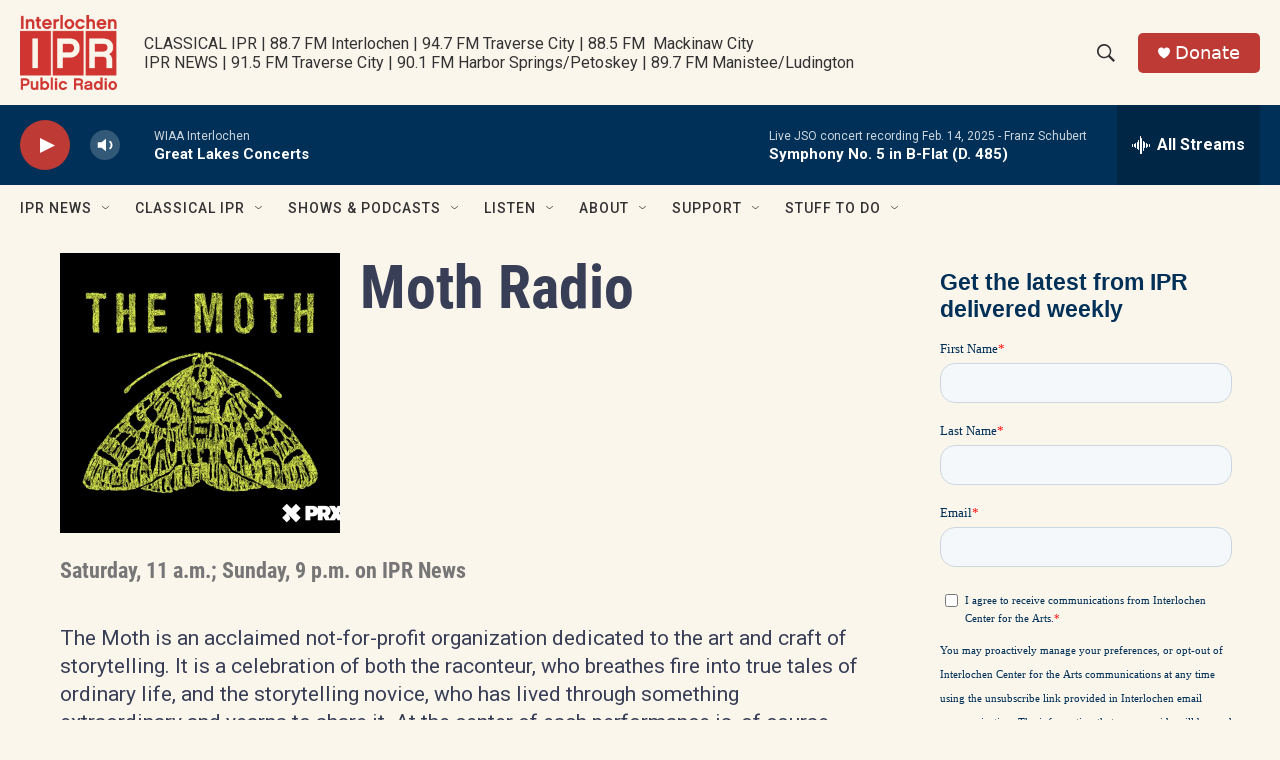

--- FILE ---
content_type: text/html;charset=UTF-8
request_url: https://www.interlochenpublicradio.org/show/moth-radio
body_size: 31768
content:
<!DOCTYPE html>
<html class="RadioShowPage" lang="en">
    <head>
    <meta charset="UTF-8">

    

    <style data-cssvarsponyfill="true">
        :root { --siteBgColorInverse: #383e56; --primaryTextColorInverse: #fbf6ec; --secondaryTextColorInverse: #cccccc; --tertiaryTextColorInverse: #cccccc; --headerBgColorInverse: #000000; --headerBorderColorInverse: #858585; --headerTextColorInverse: #fbf6ec; --headerTextColorHoverInverse: #ffffff; --secC1_Inverse: #a2a2a2; --secC4_Inverse: #282828; --headerNavBarBgColorInverse: #121212; --headerMenuBgColorInverse: #ffffff; --headerMenuTextColorInverse: #6b2b85; --headerMenuTextColorHoverInverse: #6b2b85; --liveBlogTextColorInverse: #ffffff; --applyButtonColorInverse: #4485D5; --applyButtonTextColorInverse: #4485D5; --siteBgColor: #fbf6ec; --primaryTextColor: #383e56; --secondaryTextColor: #666666; --secC1: #767676; --secC4: #fbf6ec; --secC5: #ffffff; --siteBgColor: #fbf6ec; --siteInverseBgColor: #000000; --linkColor: #236192; --linkHoverColor: #9dbce0; --headerBgColor: #fbf6ec; --headerBgColorInverse: #000000; --headerBorderColor: #003057; --headerBorderColorInverse: #858585; --tertiaryTextColor: #383e56; --headerTextColor: #333333; --headerTextColorHover: #333333; --buttonTextColor: #ffffff; --headerNavBarBgColor: #fbf6ec; --headerNavBarTextColor: #333333; --headerMenuBgColor: #fbf6ec; --headerMenuTextColor: #333333; --headerMenuTextColorHover: #236192; --liveBlogTextColor: #383e56; --applyButtonColor: #194173; --applyButtonTextColor: #2c4273; --primaryColor1: #003057; --primaryColor2: #be3a34; --breakingColor: #be3a34; --secC2: #cccccc; --secC3: #e6e6e6; --secC5: #ffffff; --linkColor: #236192; --linkHoverColor: #9dbce0; --donateBGColor: #be3a34; --headerIconColor: #ffffff; --hatButtonBgColor: #ffffff; --hatButtonBgHoverColor: #411c58; --hatButtonBorderColor: #411c58; --hatButtonBorderHoverColor: #ffffff; --hatButtoniconColor: #d62021; --hatButtonTextColor: #411c58; --hatButtonTextHoverColor: #ffffff; --footerTextColor: #ffffff; --footerTextBgColor: #ffffff; --footerPartnersBgColor: #000000; --listBorderColor: #383e56; --gridBorderColor: #003057; --tagButtonBorderColor: #003057; --tagButtonTextColor: #003057; --breakingTextColor: #ffffff; --sectionTextColor: #ffffff; --contentWidth: 1240px; --primaryHeadlineFont: sans-serif; --secHlFont: sans-serif; --bodyFont: sans-serif; --colorWhite: #ffffff; --colorBlack: #000000;} .fonts-loaded { --primaryHeadlineFont: "Roboto Condensed"; --secHlFont: "Roboto Condensed"; --bodyFont: "Roboto"; --liveBlogBodyFont: "Roboto";}
    </style>

    
    <meta property="fb:app_id" content="327388425643615">


<meta name="robots" content="max-image-preview:large">


    <meta property="og:title" content="Moth Radio">

    <meta property="og:url" content="https://www.interlochenpublicradio.org/show/moth-radio">

    <meta property="og:image" content="https://npr.brightspotcdn.com/dims4/default/5bad7e7/2147483647/strip/true/crop/1500x788+0+287/resize/1200x630!/quality/90/?url=http%3A%2F%2Fnpr-brightspot.s3.amazonaws.com%2F9b%2Fa3%2Fcf30604a488eb4a236c9ca1a4cd2%2Fmoth-podcasticonwprx2-medium.png">

    
    <meta property="og:image:url" content="https://npr.brightspotcdn.com/dims4/default/5bad7e7/2147483647/strip/true/crop/1500x788+0+287/resize/1200x630!/quality/90/?url=http%3A%2F%2Fnpr-brightspot.s3.amazonaws.com%2F9b%2Fa3%2Fcf30604a488eb4a236c9ca1a4cd2%2Fmoth-podcasticonwprx2-medium.png">
    
    <meta property="og:image:width" content="1200">
    <meta property="og:image:height" content="630">
    <meta property="og:image:type" content="image/png">
    
    <meta property="og:image:alt" content="Moth Radio Cover Art">
    

    <meta property="og:description" content="The Moth is an acclaimed not-for-profit organization dedicated to the art and craft of storytelling. It is a celebration of both the raconteur, who breathes fire into true tales of ordinary life, and the storytelling novice, who has lived through something extraordinary and yearns to share it. At the center of each performance is, of course, the story – and The Moth’s directors work with each storyteller to find, shape and present it.Click here for complete schedule and show archives.">

    <meta property="og:site_name" content="Interlochen Public Radio ">



    
    <meta name="twitter:card" content="summary_large_image"/>
    
    
    
    
    <meta name="twitter:description" content="The Moth is an acclaimed not-for-profit organization dedicated to the art and craft of storytelling. It is a celebration of both the raconteur, who breathes fire into true tales of ordinary life, and the storytelling novice, who has lived through something extraordinary and yearns to share it. At the center of each performance is, of course, the story – and The Moth’s directors work with each storyteller to find, shape and present it.Click here for complete schedule and show archives."/>
    
    
    <meta name="twitter:image" content="https://npr.brightspotcdn.com/dims4/default/aa00066/2147483647/strip/true/crop/1500x844+0+259/resize/1200x675!/quality/90/?url=http%3A%2F%2Fnpr-brightspot.s3.amazonaws.com%2F9b%2Fa3%2Fcf30604a488eb4a236c9ca1a4cd2%2Fmoth-podcasticonwprx2-medium.png"/>

    
    <meta name="twitter:image:alt" content="Moth Radio Cover Art"/>
    
    
    
    
    <meta name="twitter:title" content="Moth Radio"/>
    


    <link data-cssvarsponyfill="true" class="Webpack-css" rel="stylesheet" href="https://npr.brightspotcdn.com/resource/00000177-1bc0-debb-a57f-dfcf4a950000/styleguide/All.min.0db89f2a608a6b13cec2d9fc84f71c45.gz.css">

    

    <style>.FooterNavigation-items-item {
    display: inline-block
}</style>
<style>[class*='-articleBody'] > ul,
[class*='-articleBody'] > ul ul {
    list-style-type: disc;
}</style>
<style>/********** General Layout *******/

.Enh {margin-top: 4px !important; margin-bottom: 4px !important;}
 

.BlogPage-pageHeading, .SectionPage-pageHeading, .SeriesPage-pageHeading, .TagPage-pageHeading {
    margin: 0px 0 30px 0px !important;
}



h1 {font-family: "Playfair Display" !important; font-weight:600 !important; color: #003057 !important; letter-spacing:-.05em !important; margin:0px !important; margin-bottom:30px !important;}

 @media only screen and (min-width: 1024px)
{.OneOffPage-aside-content {
    margin-top: 13px;
    }}
    
@media only screen and (min-width: 768px)
{.OneOffPage-aside-content {
    margin-top: 13px;
}}


	 @media only screen and (min-width: 1024px){
	.TwoColumnContainer7030-column:first-of-type {
    width: 71%;
}       
         
.TwoColumnContainer7030-column:nth-of-type(2)>:not(:last-child) {
    margin-bottom: 20px;
    }
	}

.FourColumnContainer-column>:not(:last-child), .OneColumnContainer-column>:not(:last-child), .ThreeColumnContainer-column>:not(:last-child), .TwoColumnContainer3070-column>:not(:last-child), .TwoColumnContainer5050-column>:not(:last-child), .TwoColumnContainer7030-column>:not(:last-child) {
    margin-bottom: 15px;
}

.RichTextBody table tr:first-child td {
    padding-top: 0;}

.RichTextBody table tr td {
    padding-top: 6px;
}

.Figure-credit-container {display:none;}

.TagPage-breadcrumbs-wrapper {display:none;}


.ArticlePage-content, .AuthorPage-content, .BlogPostPage-content, .LiveBlogPage-content, .OneOffPage-content, .PCEP-content, .RSEP-content {
  margin: 0 auto;

  padding: 0px 10px 10px 10px;
    padding-right: 20px;
    padding-left: 20px;
}

td {
    padding: 4px !important;
}




/* Fonts and Font Styles */

p, body, h1, h2, h3, h4, h5, h6, a, div, span {font-smooth:always;}



/* **************** HEADER ***************  */

   .Page-header {
background: rgb(242,229,203);
background: linear-gradient(90deg, rgba(242,229,203,1) 0%, rgba(238,219,177,1) 67%, rgba(224,201,147,1) 100%);
  border-bottom: 0px solid var(--secondaryColor4);
  display: block;
  position: -webkit-sticky;
  position: sticky;
  top: 0;
  z-index: 51;
      box-shadow: 0 8px 6px -6px black;
     
    
 
    }

    @media only screen and (min-width: 1240px)
{
.Page-header-logo {
    display: -ms-flexbox;
    display: flex;
    max-height: 100px;
    margin-right: 15px;   margin-top:15px
        margin-bottom:15px;}
		
		
    .Page-header-logo img {height:100px; max-height:100px;
       margin-top:15px
        margin-bottom:15px;} 
    
.Page-header-top-bar {
    padding: 0;
    position: relative;
    height: 130px;
}

    
    
    .Page-header-tagline {
    color: #003057;
    font-weight: 700;
    font-size: 1.5em;

    line-height: 19px;

        letter-spacing:-.05em;
        font-smooth:always;
}
}    

/************** Sidebar **************/

@media only screen and (min-width: 768px) {
.Enhancement[data-align-center] {
    margin: 00px auto;
    margin-bottom:10px;
    width: 100%;
    }

.Figure {
    padding-bottom: 0px !important;
}
}


.RichTextModule {
    padding-bottom: 0px;
}

   .ListF-header-title  {    letter-spacing: -.05em;
    color: #383e56;
    font-size: 1.4em !important;
        font-weight: 200;}
    
    .EpisodesListA-header-title, .EpisodesListB-header-title, .EventForm-header-title, .Form-header-title, .ListB-header-title, .ListC-header-title, .ListD-header-title, .ListE-header-title, .ListF-header-title, .ListG-header-title, .ListH-header-title, .ListHeader-title, .ListPeople-header-title, .ListRelatedContent-header-title, .ListTitles-header-title, .RadioTabs-header-title, .ShowsListB-header-title, .Tabs-header-title, .VideoModule-header-title {
  letter-spacing: -.05em;
  color: #383e56;
  font-size: 1.4em !important;
  font-weight: 700;
}

/********************************************/



.HomePage-main {margin: auto !important;}

.AlertBar {background-color:#236192 !important;
max-width: 100%  !important;
margin: 0 auto 0px !important;}

.AlertBar-message {color: #ffffff !important;}



/**************** Drop Down Menu *****************/

.Page-header-nav-bar .NavigationItem .NavigationItem-items, .Page-header-nav-bar .NavigationItem .NavigationItem-items-placeholder
  {  box-shadow: rgba(50, 50, 93, 0.25) 0px 6px 12px -2px, rgba(0, 0, 0, 0.3) 0px 3px 7px -3px;
     border:0px 1px 1px 1px solid #cccccc !important;
    border-radius:3px 3px 3px 3px !important;}  

 
.NavigationItem .NavigationLink:hover {
  color: #ffffff;
 background-color: #003057 !important;
     background: #003057 !important;
}



    
    .NavigationItem-text a, .NavigationItem-text span {
  display: block;
  padding: 13.33333333px 0;
  width: 100%;
  font-size: 16px;
  letter-spacing: -.03em;
  color: #003057 !important;
}
    
/*Author Page*/
.AuthorPage-name {margin-bottom: 0px !important;}
/* News Story */
.ArtP-breadcrumbs-wrapper {display: none;}
.ArtP-wrapper {margin-top: 0px;}
/* Radio Show Page */
.RadioShowPage-main {border-top: none;}
/* Radio Episode Page */
.RSEP-parentInfo {display: none !important;}

/* Podcast Episode Page */

.PCEP-breadcrumbs-wrapper {display:none !important;}

.PCEP-wrapper {
  margin-top: 0px !important;
    padding:0px !important;
}

.FranchisePage-main, .PodcastPage-main, .RadioShowPage-main {border-top: 0px;}

.PCEP-parentInfo {display:none !important;}

.ArticlePage-headline, .BlogPostPage-headline, .LiveBlogPage-headline, .PCEP-headline, .RSEP-headline {
  font-size: var(--headline-1);
  color: var(--primaryTextColor);
  font-weight: 700;
  line-height: 1.3 !important;
    letter-spacing:-.o5em !important;
}


div.ArticlePage-datePublished {font-size:10px !important;
font-weight:300 !important;}

.PCEP-tags-list {<a href="https://www.classicalsprouts.org" class="Link">Classical Sprouts</a> !important;}

/*  Podcast Show One Off Page */


.OneOffPage-breadcrumbs-wrapper {display:none !important;}
.OneOffPage-wrapper {
  margin-top: 0px !important;
    padding:0px !important;
}

/* This is just responsive code from the page. . . .@media only screen and (min-width: 768px)
.OneOffPage-pageLead {
    margin: 20px 0 40px;
}*/


.OneOffPage-pageLead {
    margin: 10px 0 0px !important;
}

.OneOffPage-mainContent {
    margin: 0px 0 !important;
}


body > div.OneOffPage-content > div.PromoAudioEpisode-description {display:none !important;}

/* FONTS  */


.PromoA-title {
  font-size: 24px !important;
  font-weight: 700;
  line-height: 1.16;
letter-spacing:-.05em;
    color: #383e56;}


.RichTextBody p {
  margin: 0px 0 !important;
    margin-bottom: 1.5em !important;
}

@media only screen and (min-width: 768px) {
.Enhancement[data-align-center] {
    margin: 0px auto !important;
    width: 100%;
    padding: 0px;
    }}

/* SITE SEARCH */

.SearchFilter, .SearchResultsModule-filters-title, .SearchResultsModule-filters-content, .EventSearchResultsModule-filters-title, .EventSearchResultsModule-filters-content, .EventSearchResultsModule-filters-query-heading, .EventSearchResultsModule-aside, .EventSearchResultsModule-filters-apply, .EventSearchResultsModule-filters-query {
    background-color: #FBF6EC;
}

.EventSearchResultsModule-filters-extra {
    background-color: #FBF6EC; padding-bottom: 0px;
}</style>
<style>.PromoC-TV-content {
    display: flex;
    flex-flow: column;
    --jl-title-3: 4.5rem;
    text-align: center;
}

.PromoC-TV-description {
    --body-2: 1.8rem;
}

.PromoC-TV-media {
    order: 5;
}

.PromoC-TV-image-info {
    order: 6;
}

.PromoC-content {
    --title-1: 3.5rem;
    display: flex;
    flex-flow: column;
}

.PromoC-media {
    order: 4;
}

.PromoC-byline {
    margin-top: 0;
}

.PromoC-title {
    margin-bottom: 0;
}

.PromoC-audio-label {
    margin-top: 0;
    margin-bottom: 1.5rem;
}

@media only screen and (min-width: 768px) {
   .PromoC-TV-content {
    --jl-title-3: 5.5rem;
   }
    
    .PromoC-TV-description {
    --body-2: 2.2rem;
}
    
   .PromoC-content {
    --title-1: 3.8rem;
   }
}

.HomePage-main > * {
    padding-bottom: 20px;
}</style>


    <meta name="viewport" content="width=device-width, initial-scale=1, viewport-fit=cover"><title>Moth Radio | Interlochen Public Radio </title><meta name="description" content="The Moth is an acclaimed not-for-profit organization dedicated to the art and craft of storytelling. It is a celebration of both the raconteur, who breathes fire into true tales of ordinary life, and the storytelling novice, who has lived through something extraordinary and yearns to share it. At the center of each performance is, of course, the story – and The Moth’s directors work with each storyteller to find, shape and present it.Click here for complete schedule and show archives."><link rel="canonical" href="https://www.interlochenpublicradio.org/show/moth-radio"><meta name="brightspot.contentId" content="00000178-73bf-ddab-a97a-7bbf6df40017"><link rel="apple-touch-icon"sizes="180x180"href="/apple-touch-icon.png"><link rel="icon"type="image/png"href="/favicon-32x32.png"><link rel="icon"type="image/png"href="/favicon-16x16.png">
    
    
    <meta name="brightspot-dataLayer" content="{
  &quot;author&quot; : null,
  &quot;bspStoryId&quot; : null,
  &quot;category&quot; : null,
  &quot;inlineAudio&quot; : 0,
  &quot;keywords&quot; : null,
  &quot;nprCmsSite&quot; : false,
  &quot;nprStoryId&quot; : null,
  &quot;pageType&quot; : &quot;radio-show&quot;,
  &quot;program&quot; : &quot;Moth Radio&quot;,
  &quot;publishedDate&quot; : null,
  &quot;siteName&quot; : null,
  &quot;station&quot; : null,
  &quot;stationOrgId&quot; : null,
  &quot;storyOrgId&quot; : null,
  &quot;storyTheme&quot; : null,
  &quot;storyTitle&quot; : null,
  &quot;timezone&quot; : null,
  &quot;wordCount&quot; : 0,
  &quot;series&quot; : null
}">
    <script id="brightspot-dataLayer">
        (function () {
            var dataValue = document.head.querySelector('meta[name="brightspot-dataLayer"]').content;
            if (dataValue) {
                window.brightspotDataLayer = JSON.parse(dataValue);
            }
        })();
    </script>

    

    

    
    <script src="https://npr.brightspotcdn.com/resource/00000177-1bc0-debb-a57f-dfcf4a950000/styleguide/All.min.fd8f7fccc526453c829dde80fc7c2ef5.gz.js" async></script>
    

    <script async="async" src="https://securepubads.g.doubleclick.net/tag/js/gpt.js"></script>
<script type="text/javascript">
    // Google tag setup
    var googletag = googletag || {};
    googletag.cmd = googletag.cmd || [];

    googletag.cmd.push(function () {
        // @see https://developers.google.com/publisher-tag/reference#googletag.PubAdsService_enableLazyLoad
        googletag.pubads().enableLazyLoad({
            fetchMarginPercent: 100, // fetch and render ads within this % of viewport
            renderMarginPercent: 100,
            mobileScaling: 1  // Same on mobile.
        });

        googletag.pubads().enableSingleRequest()
        googletag.pubads().enableAsyncRendering()
        googletag.pubads().collapseEmptyDivs()
        googletag.pubads().disableInitialLoad()
        googletag.enableServices()
    })
</script>
<script>

  window.fbAsyncInit = function() {
      FB.init({
          
              appId : '327388425643615',
          
          xfbml : true,
          version : 'v2.9'
      });
  };

  (function(d, s, id){
     var js, fjs = d.getElementsByTagName(s)[0];
     if (d.getElementById(id)) {return;}
     js = d.createElement(s); js.id = id;
     js.src = "//connect.facebook.net/en_US/sdk.js";
     fjs.parentNode.insertBefore(js, fjs);
   }(document, 'script', 'facebook-jssdk'));
</script>
<meta name="gtm-dataLayer" content="{
  &quot;gtmAuthor&quot; : null,
  &quot;gtmBspStoryId&quot; : null,
  &quot;gtmCategory&quot; : null,
  &quot;gtmInlineAudio&quot; : 0,
  &quot;gtmKeywords&quot; : null,
  &quot;gtmNprCmsSite&quot; : null,
  &quot;gtmNprStoryId&quot; : null,
  &quot;gtmPageType&quot; : &quot;radio-show&quot;,
  &quot;gtmProgram&quot; : &quot;Moth Radio&quot;,
  &quot;gtmPublishedDate&quot; : null,
  &quot;gtmSiteName&quot; : null,
  &quot;gtmStation&quot; : null,
  &quot;gtmStationOrgId&quot; : null,
  &quot;gtmStoryOrgId&quot; : null,
  &quot;gtmStoryTheme&quot; : null,
  &quot;gtmStoryTitle&quot; : null,
  &quot;gtmTimezone&quot; : null,
  &quot;gtmWordCount&quot; : 0,
  &quot;gtmSeries&quot; : null
}"><script>

    (function () {
        var dataValue = document.head.querySelector('meta[name="gtm-dataLayer"]').content;
        if (dataValue) {
            window.dataLayer = window.dataLayer || [];
            dataValue = JSON.parse(dataValue);
            dataValue['event'] = 'gtmFirstView';
            window.dataLayer.push(dataValue);
        }
    })();

    (function(w,d,s,l,i){w[l]=w[l]||[];w[l].push({'gtm.start':
            new Date().getTime(),event:'gtm.js'});var f=d.getElementsByTagName(s)[0],
        j=d.createElement(s),dl=l!='dataLayer'?'&l='+l:'';j.async=true;j.src=
        'https://www.googletagmanager.com/gtm.js?id='+i+dl;f.parentNode.insertBefore(j,f);
})(window,document,'script','dataLayer','GTM-N39QFDR');</script><script>window.addEventListener('DOMContentLoaded', (event) => {
    window.nulldurationobserver = new MutationObserver(function (mutations) {
        document.querySelectorAll('.StreamPill-duration').forEach(pill => { 
      if (pill.innerText == "LISTENNULL") {
         pill.innerText = "LISTEN"
      } 
    });
      });

      window.nulldurationobserver.observe(document.body, {
        childList: true,
        subtree: true
      });
});
</script>


    <script>
        var head = document.getElementsByTagName('head')
        head = head[0]
        var link = document.createElement('link');
        link.setAttribute('href', 'https://fonts.googleapis.com/css?family=Roboto Condensed|Roboto|Roboto:400,500,700&display=swap');
        var relList = link.relList;

        if (relList && relList.supports('preload')) {
            link.setAttribute('as', 'style');
            link.setAttribute('rel', 'preload');
            link.setAttribute('onload', 'this.rel="stylesheet"');
            link.setAttribute('crossorigin', 'anonymous');
        } else {
            link.setAttribute('rel', 'stylesheet');
        }

        head.appendChild(link);
    </script>
</head>


    <body class="RadioShowPage-body" data-content-width="1240px">
        

    <!-- Putting icons here, so we don't have to include in a bunch of -body hbs's -->
<svg xmlns="http://www.w3.org/2000/svg" style="display:none" id="iconsMap1" class="iconsMap">
    <symbol id="play-icon" viewBox="0 0 115 115">
        <polygon points="0,0 115,57.5 0,115" fill="currentColor" />
    </symbol>
    <symbol id="grid" viewBox="0 0 32 32">
            <g>
                <path d="M6.4,5.7 C6.4,6.166669 6.166669,6.4 5.7,6.4 L0.7,6.4 C0.233331,6.4 0,6.166669 0,5.7 L0,0.7 C0,0.233331 0.233331,0 0.7,0 L5.7,0 C6.166669,0 6.4,0.233331 6.4,0.7 L6.4,5.7 Z M19.2,5.7 C19.2,6.166669 18.966669,6.4 18.5,6.4 L13.5,6.4 C13.033331,6.4 12.8,6.166669 12.8,5.7 L12.8,0.7 C12.8,0.233331 13.033331,0 13.5,0 L18.5,0 C18.966669,0 19.2,0.233331 19.2,0.7 L19.2,5.7 Z M32,5.7 C32,6.166669 31.766669,6.4 31.3,6.4 L26.3,6.4 C25.833331,6.4 25.6,6.166669 25.6,5.7 L25.6,0.7 C25.6,0.233331 25.833331,0 26.3,0 L31.3,0 C31.766669,0 32,0.233331 32,0.7 L32,5.7 Z M6.4,18.5 C6.4,18.966669 6.166669,19.2 5.7,19.2 L0.7,19.2 C0.233331,19.2 0,18.966669 0,18.5 L0,13.5 C0,13.033331 0.233331,12.8 0.7,12.8 L5.7,12.8 C6.166669,12.8 6.4,13.033331 6.4,13.5 L6.4,18.5 Z M19.2,18.5 C19.2,18.966669 18.966669,19.2 18.5,19.2 L13.5,19.2 C13.033331,19.2 12.8,18.966669 12.8,18.5 L12.8,13.5 C12.8,13.033331 13.033331,12.8 13.5,12.8 L18.5,12.8 C18.966669,12.8 19.2,13.033331 19.2,13.5 L19.2,18.5 Z M32,18.5 C32,18.966669 31.766669,19.2 31.3,19.2 L26.3,19.2 C25.833331,19.2 25.6,18.966669 25.6,18.5 L25.6,13.5 C25.6,13.033331 25.833331,12.8 26.3,12.8 L31.3,12.8 C31.766669,12.8 32,13.033331 32,13.5 L32,18.5 Z M6.4,31.3 C6.4,31.766669 6.166669,32 5.7,32 L0.7,32 C0.233331,32 0,31.766669 0,31.3 L0,26.3 C0,25.833331 0.233331,25.6 0.7,25.6 L5.7,25.6 C6.166669,25.6 6.4,25.833331 6.4,26.3 L6.4,31.3 Z M19.2,31.3 C19.2,31.766669 18.966669,32 18.5,32 L13.5,32 C13.033331,32 12.8,31.766669 12.8,31.3 L12.8,26.3 C12.8,25.833331 13.033331,25.6 13.5,25.6 L18.5,25.6 C18.966669,25.6 19.2,25.833331 19.2,26.3 L19.2,31.3 Z M32,31.3 C32,31.766669 31.766669,32 31.3,32 L26.3,32 C25.833331,32 25.6,31.766669 25.6,31.3 L25.6,26.3 C25.6,25.833331 25.833331,25.6 26.3,25.6 L31.3,25.6 C31.766669,25.6 32,25.833331 32,26.3 L32,31.3 Z" id=""></path>
            </g>
    </symbol>
    <symbol id="radio-stream" width="18" height="19" viewBox="0 0 18 19">
        <g fill="currentColor" fill-rule="nonzero">
            <path d="M.5 8c-.276 0-.5.253-.5.565v1.87c0 .312.224.565.5.565s.5-.253.5-.565v-1.87C1 8.253.776 8 .5 8zM2.5 8c-.276 0-.5.253-.5.565v1.87c0 .312.224.565.5.565s.5-.253.5-.565v-1.87C3 8.253 2.776 8 2.5 8zM3.5 7c-.276 0-.5.276-.5.617v3.766c0 .34.224.617.5.617s.5-.276.5-.617V7.617C4 7.277 3.776 7 3.5 7zM5.5 6c-.276 0-.5.275-.5.613v5.774c0 .338.224.613.5.613s.5-.275.5-.613V6.613C6 6.275 5.776 6 5.5 6zM6.5 4c-.276 0-.5.26-.5.58v8.84c0 .32.224.58.5.58s.5-.26.5-.58V4.58C7 4.26 6.776 4 6.5 4zM8.5 0c-.276 0-.5.273-.5.61v17.78c0 .337.224.61.5.61s.5-.273.5-.61V.61C9 .273 8.776 0 8.5 0zM9.5 2c-.276 0-.5.274-.5.612v14.776c0 .338.224.612.5.612s.5-.274.5-.612V2.612C10 2.274 9.776 2 9.5 2zM11.5 5c-.276 0-.5.276-.5.616v8.768c0 .34.224.616.5.616s.5-.276.5-.616V5.616c0-.34-.224-.616-.5-.616zM12.5 6c-.276 0-.5.262-.5.584v4.832c0 .322.224.584.5.584s.5-.262.5-.584V6.584c0-.322-.224-.584-.5-.584zM14.5 7c-.276 0-.5.29-.5.647v3.706c0 .357.224.647.5.647s.5-.29.5-.647V7.647C15 7.29 14.776 7 14.5 7zM15.5 8c-.276 0-.5.253-.5.565v1.87c0 .312.224.565.5.565s.5-.253.5-.565v-1.87c0-.312-.224-.565-.5-.565zM17.5 8c-.276 0-.5.253-.5.565v1.87c0 .312.224.565.5.565s.5-.253.5-.565v-1.87c0-.312-.224-.565-.5-.565z"/>
        </g>
    </symbol>
    <symbol id="icon-magnify" viewBox="0 0 31 31">
        <g>
            <path fill-rule="evenodd" d="M22.604 18.89l-.323.566 8.719 8.8L28.255 31l-8.719-8.8-.565.404c-2.152 1.346-4.386 2.018-6.7 2.018-3.39 0-6.284-1.21-8.679-3.632C1.197 18.568 0 15.66 0 12.27c0-3.39 1.197-6.283 3.592-8.678C5.987 1.197 8.88 0 12.271 0c3.39 0 6.283 1.197 8.678 3.592 2.395 2.395 3.593 5.288 3.593 8.679 0 2.368-.646 4.574-1.938 6.62zM19.162 5.77C17.322 3.925 15.089 3 12.46 3c-2.628 0-4.862.924-6.702 2.77C3.92 7.619 3 9.862 3 12.5c0 2.639.92 4.882 2.76 6.73C7.598 21.075 9.832 22 12.46 22c2.629 0 4.862-.924 6.702-2.77C21.054 17.33 22 15.085 22 12.5c0-2.586-.946-4.83-2.838-6.73z"/>
        </g>
    </symbol>
    <symbol id="burger-menu" viewBox="0 0 14 10">
        <g>
            <path fill-rule="evenodd" d="M0 5.5v-1h14v1H0zM0 1V0h14v1H0zm0 9V9h14v1H0z"></path>
        </g>
    </symbol>
    <symbol id="close-x" viewBox="0 0 14 14">
        <g>
            <path fill-rule="nonzero" d="M6.336 7L0 .664.664 0 7 6.336 13.336 0 14 .664 7.664 7 14 13.336l-.664.664L7 7.664.664 14 0 13.336 6.336 7z"></path>
        </g>
    </symbol>
    <symbol id="share-more-arrow" viewBox="0 0 512 512" style="enable-background:new 0 0 512 512;">
        <g>
            <g>
                <path d="M512,241.7L273.643,3.343v156.152c-71.41,3.744-138.015,33.337-188.958,84.28C30.075,298.384,0,370.991,0,448.222v60.436
                    l29.069-52.985c45.354-82.671,132.173-134.027,226.573-134.027c5.986,0,12.004,0.212,18.001,0.632v157.779L512,241.7z
                    M255.642,290.666c-84.543,0-163.661,36.792-217.939,98.885c26.634-114.177,129.256-199.483,251.429-199.483h15.489V78.131
                    l163.568,163.568L304.621,405.267V294.531l-13.585-1.683C279.347,291.401,267.439,290.666,255.642,290.666z"></path>
            </g>
        </g>
    </symbol>
    <symbol id="chevron" viewBox="0 0 100 100">
        <g>
            <path d="M22.4566257,37.2056786 L-21.4456527,71.9511488 C-22.9248661,72.9681457 -24.9073712,72.5311671 -25.8758148,70.9765924 L-26.9788683,69.2027424 C-27.9450684,67.6481676 -27.5292733,65.5646602 -26.0500598,64.5484493 L20.154796,28.2208967 C21.5532435,27.2597011 23.3600078,27.2597011 24.759951,28.2208967 L71.0500598,64.4659264 C72.5292733,65.4829232 72.9450684,67.5672166 71.9788683,69.1217913 L70.8750669,70.8956413 C69.9073712,72.4502161 67.9241183,72.8848368 66.4449048,71.8694118 L22.4566257,37.2056786 Z" id="Transparent-Chevron" transform="translate(22.500000, 50.000000) rotate(90.000000) translate(-22.500000, -50.000000) "></path>
        </g>
    </symbol>
</svg>

<svg xmlns="http://www.w3.org/2000/svg" style="display:none" id="iconsMap2" class="iconsMap">
    <symbol id="mono-icon-facebook" viewBox="0 0 10 19">
        <path fill-rule="evenodd" d="M2.707 18.25V10.2H0V7h2.707V4.469c0-1.336.375-2.373 1.125-3.112C4.582.62 5.578.25 6.82.25c1.008 0 1.828.047 2.461.14v2.848H7.594c-.633 0-1.067.14-1.301.422-.188.235-.281.61-.281 1.125V7H9l-.422 3.2H6.012v8.05H2.707z"></path>
    </symbol>
    <symbol id="mono-icon-instagram" viewBox="0 0 17 17">
        <g>
            <path fill-rule="evenodd" d="M8.281 4.207c.727 0 1.4.182 2.022.545a4.055 4.055 0 0 1 1.476 1.477c.364.62.545 1.294.545 2.021 0 .727-.181 1.4-.545 2.021a4.055 4.055 0 0 1-1.476 1.477 3.934 3.934 0 0 1-2.022.545c-.726 0-1.4-.182-2.021-.545a4.055 4.055 0 0 1-1.477-1.477 3.934 3.934 0 0 1-.545-2.021c0-.727.182-1.4.545-2.021A4.055 4.055 0 0 1 6.26 4.752a3.934 3.934 0 0 1 2.021-.545zm0 6.68a2.54 2.54 0 0 0 1.864-.774 2.54 2.54 0 0 0 .773-1.863 2.54 2.54 0 0 0-.773-1.863 2.54 2.54 0 0 0-1.864-.774 2.54 2.54 0 0 0-1.863.774 2.54 2.54 0 0 0-.773 1.863c0 .727.257 1.348.773 1.863a2.54 2.54 0 0 0 1.863.774zM13.45 4.03c-.023.258-.123.48-.299.668a.856.856 0 0 1-.65.281.913.913 0 0 1-.668-.28.913.913 0 0 1-.281-.669c0-.258.094-.48.281-.668a.913.913 0 0 1 .668-.28c.258 0 .48.093.668.28.187.188.281.41.281.668zm2.672.95c.023.656.035 1.746.035 3.269 0 1.523-.017 2.62-.053 3.287-.035.668-.134 1.248-.298 1.74a4.098 4.098 0 0 1-.967 1.53 4.098 4.098 0 0 1-1.53.966c-.492.164-1.072.264-1.74.3-.668.034-1.763.052-3.287.052-1.523 0-2.619-.018-3.287-.053-.668-.035-1.248-.146-1.74-.334a3.747 3.747 0 0 1-1.53-.931 4.098 4.098 0 0 1-.966-1.53c-.164-.492-.264-1.072-.299-1.74C.424 10.87.406 9.773.406 8.25S.424 5.63.46 4.963c.035-.668.135-1.248.299-1.74.21-.586.533-1.096.967-1.53A4.098 4.098 0 0 1 3.254.727c.492-.164 1.072-.264 1.74-.3C5.662.394 6.758.376 8.281.376c1.524 0 2.62.018 3.287.053.668.035 1.248.135 1.74.299a4.098 4.098 0 0 1 2.496 2.496c.165.492.27 1.078.317 1.757zm-1.687 7.91c.14-.399.234-1.032.28-1.899.024-.515.036-1.242.036-2.18V7.689c0-.961-.012-1.688-.035-2.18-.047-.89-.14-1.524-.281-1.899a2.537 2.537 0 0 0-1.512-1.511c-.375-.14-1.008-.235-1.899-.282a51.292 51.292 0 0 0-2.18-.035H7.72c-.938 0-1.664.012-2.18.035-.867.047-1.5.141-1.898.282a2.537 2.537 0 0 0-1.512 1.511c-.14.375-.234 1.008-.281 1.899a51.292 51.292 0 0 0-.036 2.18v1.125c0 .937.012 1.664.036 2.18.047.866.14 1.5.28 1.898.306.726.81 1.23 1.513 1.511.398.141 1.03.235 1.898.282.516.023 1.242.035 2.18.035h1.125c.96 0 1.687-.012 2.18-.035.89-.047 1.523-.141 1.898-.282.726-.304 1.23-.808 1.512-1.511z"></path>
        </g>
    </symbol>
    <symbol id="mono-icon-email" viewBox="0 0 512 512">
        <g>
            <path d="M67,148.7c11,5.8,163.8,89.1,169.5,92.1c5.7,3,11.5,4.4,20.5,4.4c9,0,14.8-1.4,20.5-4.4c5.7-3,158.5-86.3,169.5-92.1
                c4.1-2.1,11-5.9,12.5-10.2c2.6-7.6-0.2-10.5-11.3-10.5H257H65.8c-11.1,0-13.9,3-11.3,10.5C56,142.9,62.9,146.6,67,148.7z"></path>
            <path d="M455.7,153.2c-8.2,4.2-81.8,56.6-130.5,88.1l82.2,92.5c2,2,2.9,4.4,1.8,5.6c-1.2,1.1-3.8,0.5-5.9-1.4l-98.6-83.2
                c-14.9,9.6-25.4,16.2-27.2,17.2c-7.7,3.9-13.1,4.4-20.5,4.4c-7.4,0-12.8-0.5-20.5-4.4c-1.9-1-12.3-7.6-27.2-17.2l-98.6,83.2
                c-2,2-4.7,2.6-5.9,1.4c-1.2-1.1-0.3-3.6,1.7-5.6l82.1-92.5c-48.7-31.5-123.1-83.9-131.3-88.1c-8.8-4.5-9.3,0.8-9.3,4.9
                c0,4.1,0,205,0,205c0,9.3,13.7,20.9,23.5,20.9H257h185.5c9.8,0,21.5-11.7,21.5-20.9c0,0,0-201,0-205
                C464,153.9,464.6,148.7,455.7,153.2z"></path>
        </g>
    </symbol>
    <symbol id="default-image" width="24" height="24" viewBox="0 0 24 24" fill="none" stroke="currentColor" stroke-width="2" stroke-linecap="round" stroke-linejoin="round" class="feather feather-image">
        <rect x="3" y="3" width="18" height="18" rx="2" ry="2"></rect>
        <circle cx="8.5" cy="8.5" r="1.5"></circle>
        <polyline points="21 15 16 10 5 21"></polyline>
    </symbol>
    <symbol id="icon-email" width="18px" viewBox="0 0 20 14">
        <g id="Symbols" stroke="none" stroke-width="1" fill="none" fill-rule="evenodd" stroke-linecap="round" stroke-linejoin="round">
            <g id="social-button-bar" transform="translate(-125.000000, -8.000000)" stroke="#000000">
                <g id="Group-2" transform="translate(120.000000, 0.000000)">
                    <g id="envelope" transform="translate(6.000000, 9.000000)">
                        <path d="M17.5909091,10.6363636 C17.5909091,11.3138182 17.0410909,11.8636364 16.3636364,11.8636364 L1.63636364,11.8636364 C0.958909091,11.8636364 0.409090909,11.3138182 0.409090909,10.6363636 L0.409090909,1.63636364 C0.409090909,0.958090909 0.958909091,0.409090909 1.63636364,0.409090909 L16.3636364,0.409090909 C17.0410909,0.409090909 17.5909091,0.958090909 17.5909091,1.63636364 L17.5909091,10.6363636 L17.5909091,10.6363636 Z" id="Stroke-406"></path>
                        <polyline id="Stroke-407" points="17.1818182 0.818181818 9 7.36363636 0.818181818 0.818181818"></polyline>
                    </g>
                </g>
            </g>
        </g>
    </symbol>
    <symbol id="mono-icon-print" viewBox="0 0 12 12">
        <g fill-rule="evenodd">
            <path fill-rule="nonzero" d="M9 10V7H3v3H1a1 1 0 0 1-1-1V4a1 1 0 0 1 1-1h10a1 1 0 0 1 1 1v3.132A2.868 2.868 0 0 1 9.132 10H9zm.5-4.5a1 1 0 1 0 0-2 1 1 0 0 0 0 2zM3 0h6v2H3z"></path>
            <path d="M4 8h4v4H4z"></path>
        </g>
    </symbol>
    <symbol id="mono-icon-copylink" viewBox="0 0 12 12">
        <g fill-rule="evenodd">
            <path d="M10.199 2.378c.222.205.4.548.465.897.062.332.016.614-.132.774L8.627 6.106c-.187.203-.512.232-.75-.014a.498.498 0 0 0-.706.028.499.499 0 0 0 .026.706 1.509 1.509 0 0 0 2.165-.04l1.903-2.06c.37-.398.506-.98.382-1.636-.105-.557-.392-1.097-.77-1.445L9.968.8C9.591.452 9.03.208 8.467.145 7.803.072 7.233.252 6.864.653L4.958 2.709a1.509 1.509 0 0 0 .126 2.161.5.5 0 1 0 .68-.734c-.264-.218-.26-.545-.071-.747L7.597 1.33c.147-.16.425-.228.76-.19.353.038.71.188.931.394l.91.843.001.001zM1.8 9.623c-.222-.205-.4-.549-.465-.897-.062-.332-.016-.614.132-.774l1.905-2.057c.187-.203.512-.232.75.014a.498.498 0 0 0 .706-.028.499.499 0 0 0-.026-.706 1.508 1.508 0 0 0-2.165.04L.734 7.275c-.37.399-.506.98-.382 1.637.105.557.392 1.097.77 1.445l.91.843c.376.35.937.594 1.5.656.664.073 1.234-.106 1.603-.507L7.04 9.291a1.508 1.508 0 0 0-.126-2.16.5.5 0 0 0-.68.734c.264.218.26.545.071.747l-1.904 2.057c-.147.16-.425.228-.76.191-.353-.038-.71-.188-.931-.394l-.91-.843z"></path>
            <path d="M8.208 3.614a.5.5 0 0 0-.707.028L3.764 7.677a.5.5 0 0 0 .734.68L8.235 4.32a.5.5 0 0 0-.027-.707"></path>
        </g>
    </symbol>
    <symbol id="mono-icon-linkedin" viewBox="0 0 16 17">
        <g fill-rule="evenodd">
            <path d="M3.734 16.125H.464V5.613h3.27zM2.117 4.172c-.515 0-.96-.188-1.336-.563A1.825 1.825 0 0 1 .22 2.273c0-.515.187-.96.562-1.335.375-.375.82-.563 1.336-.563.516 0 .961.188 1.336.563.375.375.563.82.563 1.335 0 .516-.188.961-.563 1.336-.375.375-.82.563-1.336.563zM15.969 16.125h-3.27v-5.133c0-.844-.07-1.453-.21-1.828-.259-.633-.762-.95-1.512-.95s-1.278.282-1.582.845c-.235.421-.352 1.043-.352 1.863v5.203H5.809V5.613h3.128v1.442h.036c.234-.469.609-.856 1.125-1.16.562-.375 1.218-.563 1.968-.563 1.524 0 2.59.48 3.2 1.441.468.774.703 1.97.703 3.586v5.766z"></path>
        </g>
    </symbol>
    <symbol id="mono-icon-pinterest" viewBox="0 0 512 512">
        <g>
            <path d="M256,32C132.3,32,32,132.3,32,256c0,91.7,55.2,170.5,134.1,205.2c-0.6-15.6-0.1-34.4,3.9-51.4
                c4.3-18.2,28.8-122.1,28.8-122.1s-7.2-14.3-7.2-35.4c0-33.2,19.2-58,43.2-58c20.4,0,30.2,15.3,30.2,33.6
                c0,20.5-13.1,51.1-19.8,79.5c-5.6,23.8,11.9,43.1,35.4,43.1c42.4,0,71-54.5,71-119.1c0-49.1-33.1-85.8-93.2-85.8
                c-67.9,0-110.3,50.7-110.3,107.3c0,19.5,5.8,33.3,14.8,43.9c4.1,4.9,4.7,6.9,3.2,12.5c-1.1,4.1-3.5,14-4.6,18
                c-1.5,5.7-6.1,7.7-11.2,5.6c-31.3-12.8-45.9-47-45.9-85.6c0-63.6,53.7-139.9,160.1-139.9c85.5,0,141.8,61.9,141.8,128.3
                c0,87.9-48.9,153.5-120.9,153.5c-24.2,0-46.9-13.1-54.7-27.9c0,0-13,51.6-15.8,61.6c-4.7,17.3-14,34.5-22.5,48
                c20.1,5.9,41.4,9.2,63.5,9.2c123.7,0,224-100.3,224-224C480,132.3,379.7,32,256,32z"></path>
        </g>
    </symbol>
    <symbol id="mono-icon-tumblr" viewBox="0 0 512 512">
        <g>
            <path d="M321.2,396.3c-11.8,0-22.4-2.8-31.5-8.3c-6.9-4.1-11.5-9.6-14-16.4c-2.6-6.9-3.6-22.3-3.6-46.4V224h96v-64h-96V48h-61.9
                c-2.7,21.5-7.5,44.7-14.5,58.6c-7,13.9-14,25.8-25.6,35.7c-11.6,9.9-25.6,17.9-41.9,23.3V224h48v140.4c0,19,2,33.5,5.9,43.5
                c4,10,11.1,19.5,21.4,28.4c10.3,8.9,22.8,15.7,37.3,20.5c14.6,4.8,31.4,7.2,50.4,7.2c16.7,0,30.3-1.7,44.7-5.1
                c14.4-3.4,30.5-9.3,48.2-17.6v-65.6C363.2,389.4,342.3,396.3,321.2,396.3z"></path>
        </g>
    </symbol>
    <symbol id="mono-icon-twitter" viewBox="0 0 1200 1227">
        <g>
            <path d="M714.163 519.284L1160.89 0H1055.03L667.137 450.887L357.328 0H0L468.492 681.821L0 1226.37H105.866L515.491
            750.218L842.672 1226.37H1200L714.137 519.284H714.163ZM569.165 687.828L521.697 619.934L144.011 79.6944H306.615L611.412
            515.685L658.88 583.579L1055.08 1150.3H892.476L569.165 687.854V687.828Z" fill="white"></path>
        </g>
    </symbol>
    <symbol id="mono-icon-youtube" viewBox="0 0 512 512">
        <g>
            <path fill-rule="evenodd" d="M508.6,148.8c0-45-33.1-81.2-74-81.2C379.2,65,322.7,64,265,64c-3,0-6,0-9,0s-6,0-9,0c-57.6,0-114.2,1-169.6,3.6
                c-40.8,0-73.9,36.4-73.9,81.4C1,184.6-0.1,220.2,0,255.8C-0.1,291.4,1,327,3.4,362.7c0,45,33.1,81.5,73.9,81.5
                c58.2,2.7,117.9,3.9,178.6,3.8c60.8,0.2,120.3-1,178.6-3.8c40.9,0,74-36.5,74-81.5c2.4-35.7,3.5-71.3,3.4-107
                C512.1,220.1,511,184.5,508.6,148.8z M207,353.9V157.4l145,98.2L207,353.9z"></path>
        </g>
    </symbol>
    <symbol id="mono-icon-flipboard" viewBox="0 0 500 500">
        <g>
            <path d="M0,0V500H500V0ZM400,200H300V300H200V400H100V100H400Z"></path>
        </g>
    </symbol>
    <symbol id="mono-icon-bluesky" viewBox="0 0 568 501">
        <g>
            <path d="M123.121 33.6637C188.241 82.5526 258.281 181.681 284 234.873C309.719 181.681 379.759 82.5526 444.879
            33.6637C491.866 -1.61183 568 -28.9064 568 57.9464C568 75.2916 558.055 203.659 552.222 224.501C531.947 296.954
            458.067 315.434 392.347 304.249C507.222 323.8 536.444 388.56 473.333 453.32C353.473 576.312 301.061 422.461
            287.631 383.039C285.169 375.812 284.017 372.431 284 375.306C283.983 372.431 282.831 375.812 280.369 383.039C266.939
            422.461 214.527 576.312 94.6667 453.32C31.5556 388.56 60.7778 323.8 175.653 304.249C109.933 315.434 36.0535
            296.954 15.7778 224.501C9.94525 203.659 0 75.2916 0 57.9464C0 -28.9064 76.1345 -1.61183 123.121 33.6637Z"
            fill="white">
            </path>
        </g>
    </symbol>
    <symbol id="mono-icon-threads" viewBox="0 0 192 192">
        <g>
            <path d="M141.537 88.9883C140.71 88.5919 139.87 88.2104 139.019 87.8451C137.537 60.5382 122.616 44.905 97.5619 44.745C97.4484 44.7443 97.3355 44.7443 97.222 44.7443C82.2364 44.7443 69.7731 51.1409 62.102 62.7807L75.881 72.2328C81.6116 63.5383 90.6052 61.6848 97.2286 61.6848C97.3051 61.6848 97.3819 61.6848 97.4576 61.6855C105.707 61.7381 111.932 64.1366 115.961 68.814C118.893 72.2193 120.854 76.925 121.825 82.8638C114.511 81.6207 106.601 81.2385 98.145 81.7233C74.3247 83.0954 59.0111 96.9879 60.0396 116.292C60.5615 126.084 65.4397 134.508 73.775 140.011C80.8224 144.663 89.899 146.938 99.3323 146.423C111.79 145.74 121.563 140.987 128.381 132.296C133.559 125.696 136.834 117.143 138.28 106.366C144.217 109.949 148.617 114.664 151.047 120.332C155.179 129.967 155.42 145.8 142.501 158.708C131.182 170.016 117.576 174.908 97.0135 175.059C74.2042 174.89 56.9538 167.575 45.7381 153.317C35.2355 139.966 29.8077 120.682 29.6052 96C29.8077 71.3178 35.2355 52.0336 45.7381 38.6827C56.9538 24.4249 74.2039 17.11 97.0132 16.9405C119.988 17.1113 137.539 24.4614 149.184 38.788C154.894 45.8136 159.199 54.6488 162.037 64.9503L178.184 60.6422C174.744 47.9622 169.331 37.0357 161.965 27.974C147.036 9.60668 125.202 0.195148 97.0695 0H96.9569C68.8816 0.19447 47.2921 9.6418 32.7883 28.0793C19.8819 44.4864 13.2244 67.3157 13.0007 95.9325L13 96L13.0007 96.0675C13.2244 124.684 19.8819 147.514 32.7883 163.921C47.2921 182.358 68.8816 191.806 96.9569 192H97.0695C122.03 191.827 139.624 185.292 154.118 170.811C173.081 151.866 172.51 128.119 166.26 113.541C161.776 103.087 153.227 94.5962 141.537 88.9883ZM98.4405 129.507C88.0005 130.095 77.1544 125.409 76.6196 115.372C76.2232 107.93 81.9158 99.626 99.0812 98.6368C101.047 98.5234 102.976 98.468 104.871 98.468C111.106 98.468 116.939 99.0737 122.242 100.233C120.264 124.935 108.662 128.946 98.4405 129.507Z" fill="white"></path>
        </g>
    </symbol>
 </svg>

<svg xmlns="http://www.w3.org/2000/svg" style="display:none" id="iconsMap3" class="iconsMap">
    <symbol id="volume-mute" x="0px" y="0px" viewBox="0 0 24 24" style="enable-background:new 0 0 24 24;">
        <polygon fill="currentColor" points="11,5 6,9 2,9 2,15 6,15 11,19 "/>
        <line style="fill:none;stroke:currentColor;stroke-width:2;stroke-linecap:round;stroke-linejoin:round;" x1="23" y1="9" x2="17" y2="15"/>
        <line style="fill:none;stroke:currentColor;stroke-width:2;stroke-linecap:round;stroke-linejoin:round;" x1="17" y1="9" x2="23" y2="15"/>
    </symbol>
    <symbol id="volume-low" x="0px" y="0px" viewBox="0 0 24 24" style="enable-background:new 0 0 24 24;" xml:space="preserve">
        <polygon fill="currentColor" points="11,5 6,9 2,9 2,15 6,15 11,19 "/>
    </symbol>
    <symbol id="volume-mid" x="0px" y="0px" viewBox="0 0 24 24" style="enable-background:new 0 0 24 24;">
        <polygon fill="currentColor" points="11,5 6,9 2,9 2,15 6,15 11,19 "/>
        <path style="fill:none;stroke:currentColor;stroke-width:2;stroke-linecap:round;stroke-linejoin:round;" d="M15.5,8.5c2,2,2,5.1,0,7.1"/>
    </symbol>
    <symbol id="volume-high" x="0px" y="0px" viewBox="0 0 24 24" style="enable-background:new 0 0 24 24;">
        <polygon fill="currentColor" points="11,5 6,9 2,9 2,15 6,15 11,19 "/>
        <path style="fill:none;stroke:currentColor;stroke-width:2;stroke-linecap:round;stroke-linejoin:round;" d="M19.1,4.9c3.9,3.9,3.9,10.2,0,14.1 M15.5,8.5c2,2,2,5.1,0,7.1"/>
    </symbol>
    <symbol id="pause-icon" viewBox="0 0 12 16">
        <rect x="0" y="0" width="4" height="16" fill="currentColor"></rect>
        <rect x="8" y="0" width="4" height="16" fill="currentColor"></rect>
    </symbol>
    <symbol id="heart" viewBox="0 0 24 24">
        <g>
            <path d="M12 4.435c-1.989-5.399-12-4.597-12 3.568 0 4.068 3.06 9.481 12 14.997 8.94-5.516 12-10.929 12-14.997 0-8.118-10-8.999-12-3.568z"/>
        </g>
    </symbol>
    <symbol id="icon-location" width="24" height="24" viewBox="0 0 24 24" fill="currentColor" stroke="currentColor" stroke-width="2" stroke-linecap="round" stroke-linejoin="round" class="feather feather-map-pin">
        <path d="M21 10c0 7-9 13-9 13s-9-6-9-13a9 9 0 0 1 18 0z" fill="currentColor" fill-opacity="1"></path>
        <circle cx="12" cy="10" r="5" fill="#ffffff"></circle>
    </symbol>
    <symbol id="icon-ticket" width="23px" height="15px" viewBox="0 0 23 15">
        <g stroke="none" stroke-width="1" fill="none" fill-rule="evenodd">
            <g transform="translate(-625.000000, -1024.000000)">
                <g transform="translate(625.000000, 1024.000000)">
                    <path d="M0,12.057377 L0,3.94262296 C0.322189879,4.12588308 0.696256938,4.23076923 1.0952381,4.23076923 C2.30500469,4.23076923 3.28571429,3.26645946 3.28571429,2.07692308 C3.28571429,1.68461385 3.17904435,1.31680209 2.99266757,1 L20.0073324,1 C19.8209556,1.31680209 19.7142857,1.68461385 19.7142857,2.07692308 C19.7142857,3.26645946 20.6949953,4.23076923 21.9047619,4.23076923 C22.3037431,4.23076923 22.6778101,4.12588308 23,3.94262296 L23,12.057377 C22.6778101,11.8741169 22.3037431,11.7692308 21.9047619,11.7692308 C20.6949953,11.7692308 19.7142857,12.7335405 19.7142857,13.9230769 C19.7142857,14.3153862 19.8209556,14.6831979 20.0073324,15 L2.99266757,15 C3.17904435,14.6831979 3.28571429,14.3153862 3.28571429,13.9230769 C3.28571429,12.7335405 2.30500469,11.7692308 1.0952381,11.7692308 C0.696256938,11.7692308 0.322189879,11.8741169 -2.13162821e-14,12.057377 Z" fill="currentColor"></path>
                    <path d="M14.5,0.533333333 L14.5,15.4666667" stroke="#FFFFFF" stroke-linecap="square" stroke-dasharray="2"></path>
                </g>
            </g>
        </g>
    </symbol>
    <symbol id="icon-refresh" width="24" height="24" viewBox="0 0 24 24" fill="none" stroke="currentColor" stroke-width="2" stroke-linecap="round" stroke-linejoin="round" class="feather feather-refresh-cw">
        <polyline points="23 4 23 10 17 10"></polyline>
        <polyline points="1 20 1 14 7 14"></polyline>
        <path d="M3.51 9a9 9 0 0 1 14.85-3.36L23 10M1 14l4.64 4.36A9 9 0 0 0 20.49 15"></path>
    </symbol>

    <symbol>
    <g id="mono-icon-link-post" stroke="none" stroke-width="1" fill="none" fill-rule="evenodd">
        <g transform="translate(-313.000000, -10148.000000)" fill="#000000" fill-rule="nonzero">
            <g transform="translate(306.000000, 10142.000000)">
                <path d="M14.0614027,11.2506973 L14.3070318,11.2618997 C15.6181751,11.3582102 16.8219637,12.0327684 17.6059678,13.1077805 C17.8500396,13.4424472 17.7765978,13.9116075 17.441931,14.1556793 C17.1072643,14.3997511 16.638104,14.3263093 16.3940322,13.9916425 C15.8684436,13.270965 15.0667922,12.8217495 14.1971448,12.7578692 C13.3952042,12.6989624 12.605753,12.9728728 12.0021966,13.5148801 L11.8552806,13.6559298 L9.60365896,15.9651545 C8.45118119,17.1890154 8.4677248,19.1416686 9.64054436,20.3445766 C10.7566428,21.4893084 12.5263723,21.5504727 13.7041492,20.5254372 L13.8481981,20.3916503 L15.1367586,19.070032 C15.4259192,18.7734531 15.9007548,18.7674393 16.1973338,19.0565998 C16.466951,19.3194731 16.4964317,19.7357968 16.282313,20.0321436 L16.2107659,20.117175 L14.9130245,21.4480474 C13.1386707,23.205741 10.3106091,23.1805355 8.5665371,21.3917196 C6.88861294,19.6707486 6.81173139,16.9294487 8.36035888,15.1065701 L8.5206409,14.9274155 L10.7811785,12.6088842 C11.6500838,11.7173642 12.8355419,11.2288664 14.0614027,11.2506973 Z M22.4334629,7.60828039 C24.1113871,9.32925141 24.1882686,12.0705513 22.6396411,13.8934299 L22.4793591,14.0725845 L20.2188215,16.3911158 C19.2919892,17.3420705 18.0049901,17.8344754 16.6929682,17.7381003 C15.3818249,17.6417898 14.1780363,16.9672316 13.3940322,15.8922195 C13.1499604,15.5575528 13.2234022,15.0883925 13.558069,14.8443207 C13.8927357,14.6002489 14.361896,14.6736907 14.6059678,15.0083575 C15.1315564,15.729035 15.9332078,16.1782505 16.8028552,16.2421308 C17.6047958,16.3010376 18.394247,16.0271272 18.9978034,15.4851199 L19.1447194,15.3440702 L21.396341,13.0348455 C22.5488188,11.8109846 22.5322752,9.85833141 21.3594556,8.65542337 C20.2433572,7.51069163 18.4736277,7.44952726 17.2944986,8.47594561 L17.1502735,8.60991269 L15.8541776,9.93153101 C15.5641538,10.2272658 15.0893026,10.2318956 14.7935678,9.94187181 C14.524718,9.67821384 14.4964508,9.26180596 14.7114324,8.96608447 L14.783227,8.88126205 L16.0869755,7.55195256 C17.8613293,5.79425896 20.6893909,5.81946452 22.4334629,7.60828039 Z" id="Icon-Link"></path>
            </g>
        </g>
    </g>
    </symbol>
    <symbol id="icon-passport-badge" viewBox="0 0 80 80">
        <g fill="none" fill-rule="evenodd">
            <path fill="#5680FF" d="M0 0L80 0 0 80z" transform="translate(-464.000000, -281.000000) translate(100.000000, 180.000000) translate(364.000000, 101.000000)"/>
            <g fill="#FFF" fill-rule="nonzero">
                <path d="M17.067 31.676l-3.488-11.143-11.144-3.488 11.144-3.488 3.488-11.144 3.488 11.166 11.143 3.488-11.143 3.466-3.488 11.143zm4.935-19.567l1.207.373 2.896-4.475-4.497 2.895.394 1.207zm-9.871 0l.373-1.207-4.497-2.895 2.895 4.475 1.229-.373zm9.871 9.893l-.373 1.207 4.497 2.896-2.895-4.497-1.229.394zm-9.871 0l-1.207-.373-2.895 4.497 4.475-2.895-.373-1.229zm22.002-4.935c0 9.41-7.634 17.066-17.066 17.066C7.656 34.133 0 26.5 0 17.067 0 7.634 7.634 0 17.067 0c9.41 0 17.066 7.634 17.066 17.067zm-2.435 0c0-8.073-6.559-14.632-14.631-14.632-8.073 0-14.632 6.559-14.632 14.632 0 8.072 6.559 14.631 14.632 14.631 8.072-.022 14.631-6.58 14.631-14.631z" transform="translate(-464.000000, -281.000000) translate(100.000000, 180.000000) translate(364.000000, 101.000000) translate(6.400000, 6.400000)"/>
            </g>
        </g>
    </symbol>
    <symbol id="icon-passport-badge-circle" viewBox="0 0 45 45">
        <g fill="none" fill-rule="evenodd">
            <circle cx="23.5" cy="23" r="20.5" fill="#5680FF"/>
            <g fill="#FFF" fill-rule="nonzero">
                <path d="M17.067 31.676l-3.488-11.143-11.144-3.488 11.144-3.488 3.488-11.144 3.488 11.166 11.143 3.488-11.143 3.466-3.488 11.143zm4.935-19.567l1.207.373 2.896-4.475-4.497 2.895.394 1.207zm-9.871 0l.373-1.207-4.497-2.895 2.895 4.475 1.229-.373zm9.871 9.893l-.373 1.207 4.497 2.896-2.895-4.497-1.229.394zm-9.871 0l-1.207-.373-2.895 4.497 4.475-2.895-.373-1.229zm22.002-4.935c0 9.41-7.634 17.066-17.066 17.066C7.656 34.133 0 26.5 0 17.067 0 7.634 7.634 0 17.067 0c9.41 0 17.066 7.634 17.066 17.067zm-2.435 0c0-8.073-6.559-14.632-14.631-14.632-8.073 0-14.632 6.559-14.632 14.632 0 8.072 6.559 14.631 14.632 14.631 8.072-.022 14.631-6.58 14.631-14.631z" transform="translate(-464.000000, -281.000000) translate(100.000000, 180.000000) translate(364.000000, 101.000000) translate(6.400000, 6.400000)"/>
            </g>
        </g>
    </symbol>
    <symbol id="icon-pbs-charlotte-passport-navy" viewBox="0 0 401 42">
        <g fill="none" fill-rule="evenodd">
            <g transform="translate(-91.000000, -1361.000000) translate(89.000000, 1275.000000) translate(2.828125, 86.600000) translate(217.623043, -0.000000)">
                <circle cx="20.435" cy="20.435" r="20.435" fill="#5680FF"/>
                <path fill="#FFF" fill-rule="nonzero" d="M20.435 36.115l-3.743-11.96-11.96-3.743 11.96-3.744 3.743-11.96 3.744 11.984 11.96 3.743-11.96 3.72-3.744 11.96zm5.297-21l1.295.4 3.108-4.803-4.826 3.108.423 1.295zm-10.594 0l.4-1.295-4.826-3.108 3.108 4.803 1.318-.4zm10.594 10.617l-.4 1.295 4.826 3.108-3.107-4.826-1.319.423zm-10.594 0l-1.295-.4-3.107 4.826 4.802-3.107-.4-1.319zm23.614-5.297c0 10.1-8.193 18.317-18.317 18.317-10.1 0-18.316-8.193-18.316-18.317 0-10.123 8.193-18.316 18.316-18.316 10.1 0 18.317 8.193 18.317 18.316zm-2.614 0c0-8.664-7.039-15.703-15.703-15.703S4.732 11.772 4.732 20.435c0 8.664 7.04 15.703 15.703 15.703 8.664-.023 15.703-7.063 15.703-15.703z"/>
            </g>
            <path fill="currentColor" fill-rule="nonzero" d="M4.898 31.675v-8.216h2.1c2.866 0 5.075-.658 6.628-1.975 1.554-1.316 2.33-3.217 2.33-5.703 0-2.39-.729-4.19-2.187-5.395-1.46-1.206-3.59-1.81-6.391-1.81H0v23.099h4.898zm1.611-12.229H4.898V12.59h2.227c1.338 0 2.32.274 2.947.821.626.548.94 1.396.94 2.544 0 1.137-.374 2.004-1.122 2.599-.748.595-1.875.892-3.38.892zm22.024 12.229c2.612 0 4.68-.59 6.201-1.77 1.522-1.18 2.283-2.823 2.283-4.93 0-1.484-.324-2.674-.971-3.57-.648-.895-1.704-1.506-3.168-1.832v-.158c1.074-.18 1.935-.711 2.583-1.596.648-.885.972-2.017.972-3.397 0-2.032-.74-3.515-2.22-4.447-1.48-.932-3.858-1.398-7.133-1.398H19.89v23.098h8.642zm-.9-13.95h-2.844V12.59h2.575c1.401 0 2.425.192 3.073.576.648.385.972 1.02.972 1.904 0 .948-.298 1.627-.893 2.038-.595.41-1.556.616-2.883.616zm.347 9.905H24.79v-6.02h3.033c2.739 0 4.108.96 4.108 2.876 0 1.064-.321 1.854-.964 2.37-.642.516-1.638.774-2.986.774zm18.343 4.36c2.676 0 4.764-.6 6.265-1.8 1.5-1.201 2.251-2.844 2.251-4.93 0-1.506-.4-2.778-1.2-3.815-.801-1.038-2.281-2.072-4.44-3.105-1.633-.779-2.668-1.319-3.105-1.619-.437-.3-.755-.61-.955-.932-.2-.321-.3-.698-.3-1.13 0-.695.247-1.258.742-1.69.495-.432 1.206-.648 2.133-.648.78 0 1.572.1 2.377.3.806.2 1.825.553 3.058 1.059l1.58-3.808c-1.19-.516-2.33-.916-3.421-1.2-1.09-.285-2.236-.427-3.436-.427-2.444 0-4.358.585-5.743 1.754-1.385 1.169-2.078 2.775-2.078 4.818 0 1.085.211 2.033.632 2.844.422.811.985 1.522 1.69 2.133.706.61 1.765 1.248 3.176 1.912 1.506.716 2.504 1.237 2.994 1.564.49.326.861.666 1.114 1.019.253.353.38.755.38 1.208 0 .811-.288 1.422-.862 1.833-.574.41-1.398.616-2.472.616-.896 0-1.883-.142-2.963-.426-1.08-.285-2.398-.775-3.957-1.47v4.55c1.896.927 4.076 1.39 6.54 1.39zm29.609 0c2.338 0 4.455-.394 6.351-1.184v-4.108c-2.307.811-4.27 1.216-5.893 1.216-3.865 0-5.798-2.575-5.798-7.725 0-2.475.506-4.405 1.517-5.79 1.01-1.385 2.438-2.078 4.281-2.078.843 0 1.701.153 2.575.458.874.306 1.743.664 2.607 1.075l1.58-3.982c-2.265-1.084-4.519-1.627-6.762-1.627-2.201 0-4.12.482-5.759 1.446-1.637.963-2.893 2.348-3.768 4.155-.874 1.806-1.31 3.91-1.31 6.311 0 3.813.89 6.738 2.67 8.777 1.78 2.038 4.35 3.057 7.709 3.057zm15.278-.315v-8.31c0-2.054.3-3.54.9-4.456.601-.916 1.575-1.374 2.923-1.374 1.896 0 2.844 1.274 2.844 3.823v10.317h4.819V20.157c0-2.085-.537-3.686-1.612-4.802-1.074-1.117-2.649-1.675-4.724-1.675-2.338 0-4.044.864-5.118 2.59h-.253l.11-1.421c.074-1.443.111-2.36.111-2.749V7.092h-4.819v24.583h4.82zm20.318.316c1.38 0 2.499-.198 3.357-.593.859-.395 1.693-1.103 2.504-2.125h.127l.932 2.402h3.365v-11.77c0-2.107-.632-3.676-1.896-4.708-1.264-1.033-3.08-1.549-5.45-1.549-2.476 0-4.73.532-6.762 1.596l1.595 3.254c1.907-.853 3.566-1.28 4.977-1.28 1.833 0 2.749.896 2.749 2.687v.774l-3.065.094c-2.644.095-4.621.588-5.932 1.478-1.312.89-1.967 2.272-1.967 4.147 0 1.79.487 3.17 1.461 4.14.974.968 2.31 1.453 4.005 1.453zm1.817-3.524c-1.559 0-2.338-.679-2.338-2.038 0-.948.342-1.653 1.027-2.117.684-.463 1.727-.716 3.128-.758l1.864-.063v1.453c0 1.064-.334 1.917-1.003 2.56-.669.642-1.562.963-2.678.963zm17.822 3.208v-8.99c0-1.422.429-2.528 1.287-3.318.859-.79 2.057-1.185 3.594-1.185.559 0 1.033.053 1.422.158l.364-4.518c-.432-.095-.975-.142-1.628-.142-1.095 0-2.109.303-3.04.908-.933.606-1.673 1.404-2.22 2.394h-.237l-.711-2.97h-3.65v17.663h4.819zm14.267 0V7.092h-4.819v24.583h4.819zm12.07.316c2.708 0 4.82-.811 6.336-2.433 1.517-1.622 2.275-3.871 2.275-6.746 0-1.854-.347-3.47-1.043-4.85-.695-1.38-1.69-2.439-2.986-3.176-1.295-.738-2.79-1.106-4.486-1.106-2.728 0-4.845.8-6.351 2.401-1.507 1.601-2.26 3.845-2.26 6.73 0 1.854.348 3.476 1.043 4.867.695 1.39 1.69 2.456 2.986 3.199 1.295.742 2.791 1.114 4.487 1.114zm.064-3.871c-1.295 0-2.23-.448-2.804-1.343-.574-.895-.861-2.217-.861-3.965 0-1.76.284-3.073.853-3.942.569-.87 1.495-1.304 2.78-1.304 1.296 0 2.228.437 2.797 1.312.569.874.853 2.185.853 3.934 0 1.758-.282 3.083-.845 3.973-.564.89-1.488 1.335-2.773 1.335zm18.154 3.87c1.748 0 3.222-.268 4.423-.805v-3.586c-1.18.368-2.19.552-3.033.552-.632 0-1.14-.163-1.525-.49-.384-.326-.576-.831-.576-1.516V17.63h4.945v-3.618h-4.945v-3.76h-3.081l-1.39 3.728-2.655 1.611v2.039h2.307v8.515c0 1.949.44 3.41 1.32 4.384.879.974 2.282 1.462 4.21 1.462zm13.619 0c1.748 0 3.223-.268 4.423-.805v-3.586c-1.18.368-2.19.552-3.033.552-.632 0-1.14-.163-1.524-.49-.385-.326-.577-.831-.577-1.516V17.63h4.945v-3.618h-4.945v-3.76h-3.08l-1.391 3.728-2.654 1.611v2.039h2.306v8.515c0 1.949.44 3.41 1.32 4.384.879.974 2.282 1.462 4.21 1.462zm15.562 0c1.38 0 2.55-.102 3.508-.308.958-.205 1.859-.518 2.701-.94v-3.728c-1.032.484-2.022.837-2.97 1.058-.948.222-1.954.332-3.017.332-1.37 0-2.433-.384-3.192-1.153-.758-.769-1.164-1.838-1.216-3.207h11.39v-2.338c0-2.507-.695-4.471-2.085-5.893-1.39-1.422-3.333-2.133-5.83-2.133-2.612 0-4.658.808-6.137 2.425-1.48 1.617-2.22 3.905-2.22 6.864 0 2.876.8 5.098 2.401 6.668 1.601 1.569 3.824 2.354 6.667 2.354zm2.686-11.153h-6.762c.085-1.19.416-2.11.996-2.757.579-.648 1.38-.972 2.401-.972 1.022 0 1.833.324 2.433.972.6.648.911 1.566.932 2.757zM270.555 31.675v-8.216h2.102c2.864 0 5.074-.658 6.627-1.975 1.554-1.316 2.33-3.217 2.33-5.703 0-2.39-.729-4.19-2.188-5.395-1.458-1.206-3.589-1.81-6.39-1.81h-7.378v23.099h4.897zm1.612-12.229h-1.612V12.59h2.228c1.338 0 2.32.274 2.946.821.627.548.94 1.396.94 2.544 0 1.137-.373 2.004-1.121 2.599-.748.595-1.875.892-3.381.892zm17.3 12.545c1.38 0 2.5-.198 3.357-.593.859-.395 1.694-1.103 2.505-2.125h.126l.932 2.402h3.365v-11.77c0-2.107-.632-3.676-1.896-4.708-1.264-1.033-3.08-1.549-5.45-1.549-2.475 0-4.73.532-6.762 1.596l1.596 3.254c1.906-.853 3.565-1.28 4.976-1.28 1.833 0 2.75.896 2.75 2.687v.774l-3.066.094c-2.643.095-4.62.588-5.932 1.478-1.311.89-1.967 2.272-1.967 4.147 0 1.79.487 3.17 1.461 4.14.975.968 2.31 1.453 4.005 1.453zm1.817-3.524c-1.559 0-2.338-.679-2.338-2.038 0-.948.342-1.653 1.027-2.117.684-.463 1.727-.716 3.128-.758l1.864-.063v1.453c0 1.064-.334 1.917-1.003 2.56-.669.642-1.561.963-2.678.963zm17.79 3.524c2.507 0 4.39-.474 5.648-1.422 1.259-.948 1.888-2.328 1.888-4.14 0-.874-.152-1.627-.458-2.259-.305-.632-.78-1.19-1.422-1.674-.642-.485-1.653-1.006-3.033-1.565-1.548-.621-2.552-1.09-3.01-1.406-.458-.316-.687-.69-.687-1.121 0-.77.71-1.154 2.133-1.154.8 0 1.585.121 2.354.364.769.242 1.595.553 2.48.932l1.454-3.476c-2.012-.927-4.082-1.39-6.21-1.39-2.232 0-3.957.429-5.173 1.287-1.217.859-1.825 2.073-1.825 3.642 0 .916.145 1.688.434 2.315.29.626.753 1.182 1.39 1.666.638.485 1.636 1.011 2.995 1.58.947.4 1.706.75 2.275 1.05.568.301.969.57 1.2.807.232.237.348.545.348.924 0 1.01-.874 1.516-2.623 1.516-.853 0-1.84-.142-2.962-.426-1.122-.284-2.13-.637-3.025-1.059v3.982c.79.337 1.637.592 2.543.766.906.174 2.001.26 3.286.26zm15.658 0c2.506 0 4.389-.474 5.648-1.422 1.258-.948 1.888-2.328 1.888-4.14 0-.874-.153-1.627-.459-2.259-.305-.632-.779-1.19-1.421-1.674-.643-.485-1.654-1.006-3.034-1.565-1.548-.621-2.551-1.09-3.01-1.406-.458-.316-.687-.69-.687-1.121 0-.77.711-1.154 2.133-1.154.8 0 1.585.121 2.354.364.769.242 1.596.553 2.48.932l1.454-3.476c-2.012-.927-4.081-1.39-6.209-1.39-2.233 0-3.957.429-5.174 1.287-1.216.859-1.825 2.073-1.825 3.642 0 .916.145 1.688.435 2.315.29.626.753 1.182 1.39 1.666.637.485 1.635 1.011 2.994 1.58.948.4 1.706.75 2.275 1.05.569.301.969.57 1.2.807.232.237.348.545.348.924 0 1.01-.874 1.516-2.622 1.516-.854 0-1.84-.142-2.963-.426-1.121-.284-2.13-.637-3.025-1.059v3.982c.79.337 1.638.592 2.543.766.906.174 2.002.26 3.287.26zm15.689 7.457V32.29c0-.232-.085-1.085-.253-2.56h.253c1.18 1.506 2.806 2.26 4.881 2.26 1.38 0 2.58-.364 3.602-1.09 1.022-.727 1.81-1.786 2.362-3.176.553-1.39.83-3.028.83-4.913 0-2.865-.59-5.103-1.77-6.715-1.18-1.611-2.812-2.417-4.897-2.417-2.212 0-3.881.874-5.008 2.622h-.222l-.679-2.29h-3.918v25.436h4.819zm3.523-11.36c-1.222 0-2.115-.41-2.678-1.232-.564-.822-.845-2.18-.845-4.076v-.521c.02-1.686.305-2.894.853-3.626.547-.732 1.416-1.098 2.606-1.098 1.138 0 1.973.434 2.505 1.303.531.87.797 2.172.797 3.91 0 3.56-1.08 5.34-3.238 5.34zm19.149 3.903c2.706 0 4.818-.811 6.335-2.433 1.517-1.622 2.275-3.871 2.275-6.746 0-1.854-.348-3.47-1.043-4.85-.695-1.38-1.69-2.439-2.986-3.176-1.295-.738-2.79-1.106-4.487-1.106-2.728 0-4.845.8-6.35 2.401-1.507 1.601-2.26 3.845-2.26 6.73 0 1.854.348 3.476 1.043 4.867.695 1.39 1.69 2.456 2.986 3.199 1.295.742 2.79 1.114 4.487 1.114zm.063-3.871c-1.296 0-2.23-.448-2.805-1.343-.574-.895-.86-2.217-.86-3.965 0-1.76.284-3.073.853-3.942.568-.87 1.495-1.304 2.78-1.304 1.296 0 2.228.437 2.797 1.312.568.874.853 2.185.853 3.934 0 1.758-.282 3.083-.846 3.973-.563.89-1.487 1.335-2.772 1.335zm16.921 3.555v-8.99c0-1.422.43-2.528 1.288-3.318.858-.79 2.056-1.185 3.594-1.185.558 0 1.032.053 1.422.158l.363-4.518c-.432-.095-.974-.142-1.627-.142-1.096 0-2.11.303-3.041.908-.933.606-1.672 1.404-2.22 2.394h-.237l-.711-2.97h-3.65v17.663h4.819zm15.5.316c1.748 0 3.222-.269 4.423-.806v-3.586c-1.18.368-2.19.552-3.033.552-.632 0-1.14-.163-1.525-.49-.384-.326-.577-.831-.577-1.516V17.63h4.945v-3.618h-4.945v-3.76h-3.08l-1.39 3.728-2.655 1.611v2.039h2.307v8.515c0 1.949.44 3.41 1.319 4.384.88.974 2.283 1.462 4.21 1.462z" transform="translate(-91.000000, -1361.000000) translate(89.000000, 1275.000000) translate(2.828125, 86.600000)"/>
        </g>
    </symbol>
    <symbol id="icon-closed-captioning" viewBox="0 0 512 512">
        <g>
            <path fill="currentColor" d="M464 64H48C21.5 64 0 85.5 0 112v288c0 26.5 21.5 48 48 48h416c26.5 0 48-21.5 48-48V112c0-26.5-21.5-48-48-48zm-6 336H54c-3.3 0-6-2.7-6-6V118c0-3.3 2.7-6 6-6h404c3.3 0 6 2.7 6 6v276c0 3.3-2.7 6-6 6zm-211.1-85.7c1.7 2.4 1.5 5.6-.5 7.7-53.6 56.8-172.8 32.1-172.8-67.9 0-97.3 121.7-119.5 172.5-70.1 2.1 2 2.5 3.2 1 5.7l-17.5 30.5c-1.9 3.1-6.2 4-9.1 1.7-40.8-32-94.6-14.9-94.6 31.2 0 48 51 70.5 92.2 32.6 2.8-2.5 7.1-2.1 9.2.9l19.6 27.7zm190.4 0c1.7 2.4 1.5 5.6-.5 7.7-53.6 56.9-172.8 32.1-172.8-67.9 0-97.3 121.7-119.5 172.5-70.1 2.1 2 2.5 3.2 1 5.7L420 220.2c-1.9 3.1-6.2 4-9.1 1.7-40.8-32-94.6-14.9-94.6 31.2 0 48 51 70.5 92.2 32.6 2.8-2.5 7.1-2.1 9.2.9l19.6 27.7z"></path>
        </g>
    </symbol>
    <symbol id="circle" viewBox="0 0 24 24">
        <circle cx="50%" cy="50%" r="50%"></circle>
    </symbol>
    <symbol id="spinner" role="img" viewBox="0 0 512 512">
        <g class="fa-group">
            <path class="fa-secondary" fill="currentColor" d="M478.71 364.58zm-22 6.11l-27.83-15.9a15.92 15.92 0 0 1-6.94-19.2A184 184 0 1 1 256 72c5.89 0 11.71.29 17.46.83-.74-.07-1.48-.15-2.23-.21-8.49-.69-15.23-7.31-15.23-15.83v-32a16 16 0 0 1 15.34-16C266.24 8.46 261.18 8 256 8 119 8 8 119 8 256s111 248 248 248c98 0 182.42-56.95 222.71-139.42-4.13 7.86-14.23 10.55-22 6.11z" opacity="0.4"/><path class="fa-primary" fill="currentColor" d="M271.23 72.62c-8.49-.69-15.23-7.31-15.23-15.83V24.73c0-9.11 7.67-16.78 16.77-16.17C401.92 17.18 504 124.67 504 256a246 246 0 0 1-25 108.24c-4 8.17-14.37 11-22.26 6.45l-27.84-15.9c-7.41-4.23-9.83-13.35-6.2-21.07A182.53 182.53 0 0 0 440 256c0-96.49-74.27-175.63-168.77-183.38z"/>
        </g>
    </symbol>
    <symbol id="icon-calendar" width="24" height="24" viewBox="0 0 24 24" fill="none" stroke="currentColor" stroke-width="2" stroke-linecap="round" stroke-linejoin="round">
        <rect x="3" y="4" width="18" height="18" rx="2" ry="2"/>
        <line x1="16" y1="2" x2="16" y2="6"/>
        <line x1="8" y1="2" x2="8" y2="6"/>
        <line x1="3" y1="10" x2="21" y2="10"/>
    </symbol>
    <symbol id="icon-arrow-rotate" viewBox="0 0 512 512">
        <path d="M454.7 288.1c-12.78-3.75-26.06 3.594-29.75 16.31C403.3 379.9 333.8 432 255.1 432c-66.53 0-126.8-38.28-156.5-96h100.4c13.25 0 24-10.75 24-24S213.2 288 199.9 288h-160c-13.25 0-24 10.75-24 24v160c0 13.25 10.75 24 24 24s24-10.75 24-24v-102.1C103.7 436.4 176.1 480 255.1 480c99 0 187.4-66.31 215.1-161.3C474.8 305.1 467.4 292.7 454.7 288.1zM472 16C458.8 16 448 26.75 448 40v102.1C408.3 75.55 335.8 32 256 32C157 32 68.53 98.31 40.91 193.3C37.19 206 44.5 219.3 57.22 223c12.84 3.781 26.09-3.625 29.75-16.31C108.7 132.1 178.2 80 256 80c66.53 0 126.8 38.28 156.5 96H312C298.8 176 288 186.8 288 200S298.8 224 312 224h160c13.25 0 24-10.75 24-24v-160C496 26.75 485.3 16 472 16z"/>
    </symbol>
</svg>


<ps-header class="PH">
    <div class="PH-ham-m">
        <div class="PH-ham-m-wrapper">
            <div class="PH-ham-m-top">
                
                    <div class="PH-logo">
                        <ps-logo>
<a aria-label="home page" href="/" class="stationLogo"  >
    
        
            <picture>
    
    
        
            
        
    

    
    
        
            
        
    

    
    
        
            
        
    

    
    
        
            
    
            <source type="image/webp"  width="155"
     height="120" srcset="https://npr.brightspotcdn.com/dims4/default/b10ba28/2147483647/strip/true/crop/2830x2196+0+0/resize/310x240!/format/webp/quality/90/?url=http%3A%2F%2Fnpr-brightspot.s3.amazonaws.com%2F23%2Fd5%2F49820acf4e9eb2285da8e208a281%2Fipr-logo-cherry-red.png 2x"data-size="siteLogo"
/>
    

    
        <source width="155"
     height="120" srcset="https://npr.brightspotcdn.com/dims4/default/2afc470/2147483647/strip/true/crop/2830x2196+0+0/resize/155x120!/quality/90/?url=http%3A%2F%2Fnpr-brightspot.s3.amazonaws.com%2F23%2Fd5%2F49820acf4e9eb2285da8e208a281%2Fipr-logo-cherry-red.png"data-size="siteLogo"
/>
    

        
    

    
    <img class="Image" alt="" srcset="https://npr.brightspotcdn.com/dims4/default/7551df5/2147483647/strip/true/crop/2830x2196+0+0/resize/310x240!/quality/90/?url=http%3A%2F%2Fnpr-brightspot.s3.amazonaws.com%2F23%2Fd5%2F49820acf4e9eb2285da8e208a281%2Fipr-logo-cherry-red.png 2x" width="155" height="120" loading="lazy" src="https://npr.brightspotcdn.com/dims4/default/2afc470/2147483647/strip/true/crop/2830x2196+0+0/resize/155x120!/quality/90/?url=http%3A%2F%2Fnpr-brightspot.s3.amazonaws.com%2F23%2Fd5%2F49820acf4e9eb2285da8e208a281%2Fipr-logo-cherry-red.png">


</picture>
        
    
    </a>
</ps-logo>

                    </div>
                
                <button class="PH-ham-m-close" aria-label="hamburger-menu-close" aria-expanded="false"><svg class="close-x"><use xlink:href="#close-x"></use></svg></button>
            </div>
            
                <div class="PH-search-overlay-mobile">
                    <form class="PH-search-form" action="https://www.interlochenpublicradio.org/search#nt=navsearch" novalidate="" autocomplete="off">
                        <label><input placeholder="Search" type="text" class="PH-search-input-mobile" name="q" required="true"><span class="sr-only">Search Query</span></label>
                        <button class="PH-search-button-mobile" aria-label="header-search-icon"><svg class="icon-magnify"><use xlink:href="#icon-magnify"></use></svg><span class="sr-only">Show Search</span></button>
                     </form>
                </div>
            

            <div class="PH-ham-m-content">
                
                
                    <nav class="Nav gtm_nav">
    
    
        <ul class="Nav-items">
            
                <li class="Nav-items-item" ><div class="NavI" >
    <div class="NavI-text gtm_nav_cat">
        
            <a class="NavI-text-link" href="https://www.interlochenpublicradio.org/tags/news">IPR News</a>
        
    </div>
    
        <div class="NavI-more">
            <button aria-label="Open Sub Navigation"><svg class="chevron"><use xlink:href="#chevron"></use></svg></button>
        </div>
    

    
        <ul class="NavI-items">
            
                
                    <li class="NavI-items-item gtm_nav_subcat" ><a class="NavLink" href="https://www.interlochenpublicradio.org/tags/news">Latest Local and MI News</a>
</li>
                
                    <li class="NavI-items-item gtm_nav_subcat" ><a class="NavLink" href="https://www.interlochenpublicradio.org/special-projects">Special Projects</a>
</li>
                
                    <li class="NavI-items-item gtm_nav_subcat" ><a class="NavLink" href="https://www.interlochenpublicradio.org/interlochen-public-radio-broadcast-schedules#ipr-news-daily" target="_blank">IPR News Broadcast Schedule</a>
</li>
                
                    <li class="NavI-items-item gtm_nav_subcat" ><a class="NavLink" href="https://www.interlochenpublicradio.org/about-our-journalism">How We Report The News</a>
</li>
                
                    <li class="NavI-items-item gtm_nav_subcat" ><a class="NavLink" href="https://www.interlochenpublicradio.org/red-pine-radio">IPR Red Pine Radio</a>
</li>
                
            
        </ul>
        <ul class="NavI-items-placeholder">
            
                
                    <li class="NavI-items-item"><a class="NavLink" href="https://www.interlochenpublicradio.org/tags/news">Latest Local and MI News</a>
</li>
                
                    <li class="NavI-items-item"><a class="NavLink" href="https://www.interlochenpublicradio.org/special-projects">Special Projects</a>
</li>
                
                    <li class="NavI-items-item"><a class="NavLink" href="https://www.interlochenpublicradio.org/interlochen-public-radio-broadcast-schedules#ipr-news-daily" target="_blank">IPR News Broadcast Schedule</a>
</li>
                
                    <li class="NavI-items-item"><a class="NavLink" href="https://www.interlochenpublicradio.org/about-our-journalism">How We Report The News</a>
</li>
                
                    <li class="NavI-items-item"><a class="NavLink" href="https://www.interlochenpublicradio.org/red-pine-radio">IPR Red Pine Radio</a>
</li>
                
            
        </ul>
    
</div></li>
            
                <li class="Nav-items-item" ><div class="NavI" >
    <div class="NavI-text gtm_nav_cat">
        
            <a class="NavI-text-link" href="https://www.interlochenpublicradio.org/classical-ipr">Classical IPR</a>
        
    </div>
    
        <div class="NavI-more">
            <button aria-label="Open Sub Navigation"><svg class="chevron"><use xlink:href="#chevron"></use></svg></button>
        </div>
    

    
        <ul class="NavI-items">
            
                
                    <li class="NavI-items-item gtm_nav_subcat" ><a class="NavLink" href="https://www.interlochenpublicradio.org/classical-ipr">Latest From Classical IPR</a>
</li>
                
                    <li class="NavI-items-item gtm_nav_subcat" ><a class="NavLink" href="https://www.interlochenpublicradio.org/interlochen-public-radio-broadcast-schedules">Classical IPR Broadcast Schedule</a>
</li>
                
                    <li class="NavI-items-item gtm_nav_subcat" ><a class="NavLink" href="https://www.interlochenpublicradio.org/playlists">What did I hear?</a>
</li>
                
                    <li class="NavI-items-item gtm_nav_subcat" ><a class="NavLink" href="https://www.interlochenpublicradio.org/holiday25">Concert Guide</a>
</li>
                
                    <li class="NavI-items-item gtm_nav_subcat" ><a class="NavLink" href="https://www.interlochenpublicradio.org/live-classical-ipr-broadcasts">Live Broadcasts</a>
</li>
                
                    <li class="NavI-items-item gtm_nav_subcat" ><a class="NavLink" href="https://www.interlochenpublicradio.org/the-sound-garden-project">IPR Sound Garden Project</a>
</li>
                
            
        </ul>
        <ul class="NavI-items-placeholder">
            
                
                    <li class="NavI-items-item"><a class="NavLink" href="https://www.interlochenpublicradio.org/classical-ipr">Latest From Classical IPR</a>
</li>
                
                    <li class="NavI-items-item"><a class="NavLink" href="https://www.interlochenpublicradio.org/interlochen-public-radio-broadcast-schedules">Classical IPR Broadcast Schedule</a>
</li>
                
                    <li class="NavI-items-item"><a class="NavLink" href="https://www.interlochenpublicradio.org/playlists">What did I hear?</a>
</li>
                
                    <li class="NavI-items-item"><a class="NavLink" href="https://www.interlochenpublicradio.org/holiday25">Concert Guide</a>
</li>
                
                    <li class="NavI-items-item"><a class="NavLink" href="https://www.interlochenpublicradio.org/live-classical-ipr-broadcasts">Live Broadcasts</a>
</li>
                
                    <li class="NavI-items-item"><a class="NavLink" href="https://www.interlochenpublicradio.org/the-sound-garden-project">IPR Sound Garden Project</a>
</li>
                
            
        </ul>
    
</div></li>
            
                <li class="Nav-items-item" ><div class="NavI" >
    <div class="NavI-text gtm_nav_cat">
        
            <a class="NavI-text-link" href="https://www.interlochenpublicradio.org/all-shows">Shows &amp; Podcasts</a>
        
    </div>
    
        <div class="NavI-more">
            <button aria-label="Open Sub Navigation"><svg class="chevron"><use xlink:href="#chevron"></use></svg></button>
        </div>
    

    
        <ul class="NavI-items two-columns">
            
                
                    <li class="NavI-items-item gtm_nav_subcat" ><a class="NavLink" href="https://www.interlochenpublicradio.org/points-north-1">Points North</a>
</li>
                
                    <li class="NavI-items-item gtm_nav_subcat" ><a class="NavLink" href="https://www.interlochenpublicradio.org/upnorthlowdown">Up North Lowdown</a>
</li>
                
                    <li class="NavI-items-item gtm_nav_subcat" ><a class="NavLink" href="https://www.interlochenpublicradio.org/podcast/intermezzo">Intermezzo</a>
</li>
                
                    <li class="NavI-items-item gtm_nav_subcat" ><a class="NavLink" href="https://www.interlochenpublicradio.org/show/music-by-request">Music By Request</a>
</li>
                
                    <li class="NavI-items-item gtm_nav_subcat" ><a class="NavLink" href="https://www.interlochenpublicradio.org/the-volunteers">The Volunteers</a>
</li>
                
                    <li class="NavI-items-item gtm_nav_subcat" ><a class="NavLink" href="https://www.interlochenpublicradio.org/show/repose">Repose</a>
</li>
                
                    <li class="NavI-items-item gtm_nav_subcat" ><a class="NavLink" href="https://www.interlochenpublicradio.org/show/national-writers-series">National Writers Series</a>
</li>
                
                    <li class="NavI-items-item gtm_nav_subcat" ><a class="NavLink" href="https://www.interlochenpublicradio.org/essays-by-karen-anderson">Essays by Karen Anderson</a>
</li>
                
                    <li class="NavI-items-item gtm_nav_subcat" ><a class="NavLink" href="https://www.interlochenpublicradio.org/all-shows">More Shows</a>
</li>
                
            
        </ul>
        <ul class="NavI-items-placeholder">
            
                
                    <li class="NavI-items-item"><a class="NavLink" href="https://www.interlochenpublicradio.org/points-north-1">Points North</a>
</li>
                
                    <li class="NavI-items-item"><a class="NavLink" href="https://www.interlochenpublicradio.org/upnorthlowdown">Up North Lowdown</a>
</li>
                
                    <li class="NavI-items-item"><a class="NavLink" href="https://www.interlochenpublicradio.org/podcast/intermezzo">Intermezzo</a>
</li>
                
                    <li class="NavI-items-item"><a class="NavLink" href="https://www.interlochenpublicradio.org/show/music-by-request">Music By Request</a>
</li>
                
                    <li class="NavI-items-item"><a class="NavLink" href="https://www.interlochenpublicradio.org/the-volunteers">The Volunteers</a>
</li>
                
                    <li class="NavI-items-item"><a class="NavLink" href="https://www.interlochenpublicradio.org/show/repose">Repose</a>
</li>
                
                    <li class="NavI-items-item"><a class="NavLink" href="https://www.interlochenpublicradio.org/show/national-writers-series">National Writers Series</a>
</li>
                
                    <li class="NavI-items-item"><a class="NavLink" href="https://www.interlochenpublicradio.org/essays-by-karen-anderson">Essays by Karen Anderson</a>
</li>
                
                    <li class="NavI-items-item"><a class="NavLink" href="https://www.interlochenpublicradio.org/all-shows">More Shows</a>
</li>
                
            
        </ul>
    
</div></li>
            
                <li class="Nav-items-item" ><div class="NavI" >
    <div class="NavI-text gtm_nav_cat">
        
            <a class="NavI-text-link" href="https://www.interlochenpublicradio.org/web-browser-listening">Listen</a>
        
    </div>
    
        <div class="NavI-more">
            <button aria-label="Open Sub Navigation"><svg class="chevron"><use xlink:href="#chevron"></use></svg></button>
        </div>
    

    
        <ul class="NavI-items">
            
                
                    <li class="NavI-items-item gtm_nav_subcat" ><a class="NavLink" href="https://www.interlochenpublicradio.org/web-browser-listening">How To Listen</a>
</li>
                
                    <li class="NavI-items-item gtm_nav_subcat" ><a class="NavLink" href="https://www.interlochenpublicradio.org/fm-listening">Listen on FM radio</a>
</li>
                
                    <li class="NavI-items-item gtm_nav_subcat" ><a class="NavLink" href="https://www.interlochenpublicradio.org/mobile-app-listening">Listen on the IPR mobile app</a>
</li>
                
                    <li class="NavI-items-item gtm_nav_subcat" ><a class="NavLink" href="https://www.interlochenpublicradio.org/smart-speaker-listening">Listen on a smart speaker</a>
</li>
                
                    <li class="NavI-items-item gtm_nav_subcat" ><a class="NavLink" href="https://www.interlochenpublicradio.org/smarttv">Listen on a smart tv</a>
</li>
                
                    <li class="NavI-items-item gtm_nav_subcat" ><a class="NavLink" href="https://www.interlochen.org/webcasts/upcoming-webcasts" target="_blank">Interlochen Center for the Arts Webcasts</a>
</li>
                
            
        </ul>
        <ul class="NavI-items-placeholder">
            
                
                    <li class="NavI-items-item"><a class="NavLink" href="https://www.interlochenpublicradio.org/web-browser-listening">How To Listen</a>
</li>
                
                    <li class="NavI-items-item"><a class="NavLink" href="https://www.interlochenpublicradio.org/fm-listening">Listen on FM radio</a>
</li>
                
                    <li class="NavI-items-item"><a class="NavLink" href="https://www.interlochenpublicradio.org/mobile-app-listening">Listen on the IPR mobile app</a>
</li>
                
                    <li class="NavI-items-item"><a class="NavLink" href="https://www.interlochenpublicradio.org/smart-speaker-listening">Listen on a smart speaker</a>
</li>
                
                    <li class="NavI-items-item"><a class="NavLink" href="https://www.interlochenpublicradio.org/smarttv">Listen on a smart tv</a>
</li>
                
                    <li class="NavI-items-item"><a class="NavLink" href="https://www.interlochen.org/webcasts/upcoming-webcasts" target="_blank">Interlochen Center for the Arts Webcasts</a>
</li>
                
            
        </ul>
    
</div></li>
            
                <li class="Nav-items-item" ><div class="NavI" >
    <div class="NavI-text gtm_nav_cat">
        
            <a class="NavI-text-link" href="https://www.interlochenpublicradio.org/mission-history">About</a>
        
    </div>
    
        <div class="NavI-more">
            <button aria-label="Open Sub Navigation"><svg class="chevron"><use xlink:href="#chevron"></use></svg></button>
        </div>
    

    
        <ul class="NavI-items">
            
                
                    <li class="NavI-items-item gtm_nav_subcat" ><a class="NavLink" href="https://www.interlochenpublicradio.org/mission-history">Mission and History</a>
</li>
                
                    <li class="NavI-items-item gtm_nav_subcat" ><a class="NavLink" href="https://www.interlochenpublicradio.org/people">Our Staff</a>
</li>
                
                    <li class="NavI-items-item gtm_nav_subcat" ><a class="NavLink" href="https://www.interlochenpublicradio.org/iprfaq">IPR FAQs</a>
</li>
                
                    <li class="NavI-items-item gtm_nav_subcat" ><a class="NavLink" href="https://www.interlochenpublicradio.org/community-advisory-council">Community Advisory Council</a>
</li>
                
                    <li class="NavI-items-item gtm_nav_subcat" ><a class="NavLink" href="https://www.interlochenpublicradio.org/governance">Governance</a>
</li>
                
                    <li class="NavI-items-item gtm_nav_subcat" ><a class="NavLink" href="https://www.interlochenpublicradio.org/contact">Contact Us</a>
</li>
                
                    <li class="NavI-items-item gtm_nav_subcat" ><a class="NavLink" href="https://www.interlochenpublicradio.org/tags/ipr-station-news">IPR Station News</a>
</li>
                
            
        </ul>
        <ul class="NavI-items-placeholder">
            
                
                    <li class="NavI-items-item"><a class="NavLink" href="https://www.interlochenpublicradio.org/mission-history">Mission and History</a>
</li>
                
                    <li class="NavI-items-item"><a class="NavLink" href="https://www.interlochenpublicradio.org/people">Our Staff</a>
</li>
                
                    <li class="NavI-items-item"><a class="NavLink" href="https://www.interlochenpublicradio.org/iprfaq">IPR FAQs</a>
</li>
                
                    <li class="NavI-items-item"><a class="NavLink" href="https://www.interlochenpublicradio.org/community-advisory-council">Community Advisory Council</a>
</li>
                
                    <li class="NavI-items-item"><a class="NavLink" href="https://www.interlochenpublicradio.org/governance">Governance</a>
</li>
                
                    <li class="NavI-items-item"><a class="NavLink" href="https://www.interlochenpublicradio.org/contact">Contact Us</a>
</li>
                
                    <li class="NavI-items-item"><a class="NavLink" href="https://www.interlochenpublicradio.org/tags/ipr-station-news">IPR Station News</a>
</li>
                
            
        </ul>
    
</div></li>
            
                <li class="Nav-items-item" ><div class="NavI" >
    <div class="NavI-text gtm_nav_cat">
        
            <a class="NavI-text-link" href="https://www.interlochenpublicradio.org/support-interlochen-public-radio">Support </a>
        
    </div>
    
        <div class="NavI-more">
            <button aria-label="Open Sub Navigation"><svg class="chevron"><use xlink:href="#chevron"></use></svg></button>
        </div>
    

    
        <ul class="NavI-items">
            
                
                    <li class="NavI-items-item gtm_nav_subcat" ><a class="NavLink" href="https://www.interlochenpublicradio.org/support-interlochen-public-radio">Support IPR</a>
</li>
                
                    <li class="NavI-items-item gtm_nav_subcat" ><a class="NavLink" href="https://www.interlochenpublicradio.org/leadership-annual-major-giving">Leadership Annual &amp; Major Giving</a>
</li>
                
                    <li class="NavI-items-item gtm_nav_subcat" ><a class="NavLink" href="https://www.interlochenpublicradio.org/corporate-support">Business Support</a>
</li>
                
                    <li class="NavI-items-item gtm_nav_subcat" ><a class="NavLink" href="https://www.interlochenpublicradio.org/cars">Vehicle Donation</a>
</li>
                
                    <li class="NavI-items-item gtm_nav_subcat" ><a class="NavLink" href="https://www.interlochenpublicradio.org/support-ipr-through-your-donor-advised-fund">Donor-Advised Fund Giving</a>
</li>
                
                    <li class="NavI-items-item gtm_nav_subcat" ><a class="NavLink" href="https://www.interlochenpublicradio.org/volunteer">Volunteer</a>
</li>
                
                    <li class="NavI-items-item gtm_nav_subcat" ><a class="NavLink" href="https://www.interlochenpublicradio.org/npr-podcast-bundle">NPR+ Podcast Bundle</a>
</li>
                
                    <li class="NavI-items-item gtm_nav_subcat" ><a class="NavLink" href="https://www.interlochenpublicradio.org/mail-a-check-to-ipr">Mail a Check to IPR</a>
</li>
                
            
        </ul>
        <ul class="NavI-items-placeholder">
            
                
                    <li class="NavI-items-item"><a class="NavLink" href="https://www.interlochenpublicradio.org/support-interlochen-public-radio">Support IPR</a>
</li>
                
                    <li class="NavI-items-item"><a class="NavLink" href="https://www.interlochenpublicradio.org/leadership-annual-major-giving">Leadership Annual &amp; Major Giving</a>
</li>
                
                    <li class="NavI-items-item"><a class="NavLink" href="https://www.interlochenpublicradio.org/corporate-support">Business Support</a>
</li>
                
                    <li class="NavI-items-item"><a class="NavLink" href="https://www.interlochenpublicradio.org/cars">Vehicle Donation</a>
</li>
                
                    <li class="NavI-items-item"><a class="NavLink" href="https://www.interlochenpublicradio.org/support-ipr-through-your-donor-advised-fund">Donor-Advised Fund Giving</a>
</li>
                
                    <li class="NavI-items-item"><a class="NavLink" href="https://www.interlochenpublicradio.org/volunteer">Volunteer</a>
</li>
                
                    <li class="NavI-items-item"><a class="NavLink" href="https://www.interlochenpublicradio.org/npr-podcast-bundle">NPR+ Podcast Bundle</a>
</li>
                
                    <li class="NavI-items-item"><a class="NavLink" href="https://www.interlochenpublicradio.org/mail-a-check-to-ipr">Mail a Check to IPR</a>
</li>
                
            
        </ul>
    
</div></li>
            
                <li class="Nav-items-item" ><div class="NavI" >
    <div class="NavI-text gtm_nav_cat">
        
            <a class="NavI-text-link" href="https://www.interlochenpublicradio.org/community-calendar">Stuff to Do</a>
        
    </div>
    
        <div class="NavI-more">
            <button aria-label="Open Sub Navigation"><svg class="chevron"><use xlink:href="#chevron"></use></svg></button>
        </div>
    

    
        <ul class="NavI-items">
            
                
                    <li class="NavI-items-item gtm_nav_subcat" ><a class="NavLink" href="https://www.interlochenpublicradio.org/tags/ipr-events">IPR Events</a>
</li>
                
                    <li class="NavI-items-item gtm_nav_subcat" ><a class="NavLink" href="https://www.interlochenpublicradio.org/community-calendar" target="_blank">Community Calendar</a>
</li>
                
                    <li class="NavI-items-item gtm_nav_subcat" ><a class="NavLink" href="https://www.interlochenpublicradio.org/tags/community-connection-concerts">Free Community Connection Concerts</a>
</li>
                
                    <li class="NavI-items-item gtm_nav_subcat" ><a class="NavLink" href="https://www.interlochenpublicradio.org/winter26">2026 Winter Concert Guide</a>
</li>
                
            
        </ul>
        <ul class="NavI-items-placeholder">
            
                
                    <li class="NavI-items-item"><a class="NavLink" href="https://www.interlochenpublicradio.org/tags/ipr-events">IPR Events</a>
</li>
                
                    <li class="NavI-items-item"><a class="NavLink" href="https://www.interlochenpublicradio.org/community-calendar" target="_blank">Community Calendar</a>
</li>
                
                    <li class="NavI-items-item"><a class="NavLink" href="https://www.interlochenpublicradio.org/tags/community-connection-concerts">Free Community Connection Concerts</a>
</li>
                
                    <li class="NavI-items-item"><a class="NavLink" href="https://www.interlochenpublicradio.org/winter26">2026 Winter Concert Guide</a>
</li>
                
            
        </ul>
    
</div></li>
            
        </ul>
    
</nav>
                
                
                    <div class="PH-disclaimer">© 2026 Interlochen</div>
                
            </div>
        </div>
    </div>

    
    <div class="PH-top-bar" data-inverse-colors="" >
            <div class="PH-top-bar-content">
                <button class="PH-menu-trigger" aria-label="hamburger-menu-open" aria-expanded="false"><svg class="burger-menu"><use xlink:href="#burger-menu"></use></svg><svg class="close-x"><use xlink:href="#close-x"></use></svg><span class="label">Menu</span></button>
                
                    <div class="PH-logo"><ps-logo>
<a aria-label="home page" href="/" class="stationLogo"  >
    
        
            <picture>
    
    
        
            
        
    

    
    
        
            
        
    

    
    
        
            
        
    

    
    
        
            
    
            <source type="image/webp"  width="155"
     height="120" srcset="https://npr.brightspotcdn.com/dims4/default/b10ba28/2147483647/strip/true/crop/2830x2196+0+0/resize/310x240!/format/webp/quality/90/?url=http%3A%2F%2Fnpr-brightspot.s3.amazonaws.com%2F23%2Fd5%2F49820acf4e9eb2285da8e208a281%2Fipr-logo-cherry-red.png 2x"data-size="siteLogo"
/>
    

    
        <source width="155"
     height="120" srcset="https://npr.brightspotcdn.com/dims4/default/2afc470/2147483647/strip/true/crop/2830x2196+0+0/resize/155x120!/quality/90/?url=http%3A%2F%2Fnpr-brightspot.s3.amazonaws.com%2F23%2Fd5%2F49820acf4e9eb2285da8e208a281%2Fipr-logo-cherry-red.png"data-size="siteLogo"
/>
    

        
    

    
    <img class="Image" alt="" srcset="https://npr.brightspotcdn.com/dims4/default/7551df5/2147483647/strip/true/crop/2830x2196+0+0/resize/310x240!/quality/90/?url=http%3A%2F%2Fnpr-brightspot.s3.amazonaws.com%2F23%2Fd5%2F49820acf4e9eb2285da8e208a281%2Fipr-logo-cherry-red.png 2x" width="155" height="120" loading="lazy" src="https://npr.brightspotcdn.com/dims4/default/2afc470/2147483647/strip/true/crop/2830x2196+0+0/resize/155x120!/quality/90/?url=http%3A%2F%2Fnpr-brightspot.s3.amazonaws.com%2F23%2Fd5%2F49820acf4e9eb2285da8e208a281%2Fipr-logo-cherry-red.png">


</picture>
        
    
    </a>
</ps-logo>
</div>
                
                
                    <div class="PH-tagline">CLASSICAL IPR | 88.7 FM Interlochen | 94.7 FM Traverse City | 88.5 FM  Mackinaw City  
IPR NEWS | 91.5 FM Traverse City | 90.1 FM Harbor Springs/Petoskey | 89.7 FM Manistee/Ludington </div>
                
            </div>
            <div class="PH-end">
                
                    <button class="PH-search-button" aria-label="header-search-icon"><svg class="icon-magnify"><use xlink:href="#icon-magnify"></use></svg><span class="sr-only">Show Search</span><svg class="close-x"><use xlink:href="#close-x"></use></svg></button>

                    <div class="PH-search-overlay">
                        <form class="PH-search-form" action="https://www.interlochenpublicradio.org/search#nt=navsearch" novalidate="" autocomplete="off">
                            <label><input placeholder="Search" type="text" class="PH-search-input" name="q" required="true"><span class="sr-only">Search Query</span></label>
                            <button type="button" class="PH-search-close" aria-label="header-search-close-icon"><svg class="close-x"><use xlink:href="#close-x"></use></svg></button>
                        </form>
                    </div>
                

                

                
                    <div class="PH-donate-button gtm_donate" aria-label="header-donate-button">
                        <svg class="heart"><use xlink:href="#heart"></use></svg>
                        <a   href="https://give.interlochen.org/campaign/594289/donate?c_src=ipr_web&amp;c_src2=ipr_header" class="Link"  target="_blank"   >Donate</a>
                    </div>
                
            </div>
    </div>

    
        <div class="PH-persistent-player">
            
                
                    
<ps-brightspot-persistent-player
    class="BrightspotPersistentPlayer"
     player-id="brightspot-player"
    text-on-air="On Air"
    text-playing="Now Playing"
    
    data-control-drawer-load-state
>
    <div class="BrightspotPersistentPlayer-player" data-player></div>
    <div class="BrightspotPersistentPlayer-playerControls">
        <button class="BrightspotPersistentPlayer-playerControls-control" data-control-play aria-label="play">
            <svg class="play-icon">
                <use xlink:href="#play-icon"></use>
            </svg>
        </button>
        <button class="BrightspotPersistentPlayer-playerControls-control" data-control-pause aria-label="pause">
            <svg class="pause-icon">
                <use xlink:href="#pause-icon"></use>
            </svg>
        </button>
    </div>
    <div class="BrightspotPersistentPlayer-volumeControl">
        <button class="BrightspotPersistentPlayer-volumeControl-toggle" data-control-volume-toggle aria-label="volume">
            <svg class="volume-mute">
                <use xlink:href="#volume-mute"></use>
            </svg>
            <svg class="volume-low">
                <use xlink:href="#volume-low"></use>
            </svg>
            <svg class="volume-mid">
                <use xlink:href="#volume-mid"></use>
            </svg>
            <svg class="volume-high">
                <use xlink:href="#volume-high"></use>
            </svg>
        </button>
        <div class="BrightspotPersistentPlayer-volumeControl-slider" aria-label="volume-slider">
            <div data-control-volume></div>
        </div>
    </div>
    <div class="BrightspotPersistentPlayer-streamInfo">
        <div class="BrightspotPersistentPlayer-name" data-stream-name></div>
        <div class="BrightspotPersistentPlayer-programName" data-stream-program-name>
            Play Live Radio
        </div>
        <div class="BrightspotPersistentPlayer-name" data-secondary-info></div>
        <div class="BrightspotPersistentPlayer-programName" data-primary-info></div>
    </div>
    <div class="BrightspotPersistentPlayer-tabletDesktopExtraInfo">
        <div class="BrightspotPersistentPlayer-schedule">
            <span class="BrightspotPersistentPlayer-schedule-next">Next Up:</span>
            <span class="BrightspotPersistentPlayer-schedule-startTime" data-schedule-start-time></span>
            <span class="BrightspotPersistentPlayer-schedule-programName" data-schedule-program-name></span>
        </div>
        <div class="BrightspotPersistentPlayer-songInfo">
            <span class="BrightspotPersistentPlayer-songInfo-text">
                <span class="BrightspotPersistentPlayer-songInfo-textAlbumArtist">
                    <span data-songinfo-artist classical-album></span>
                    <span data-songinfo-album classical-composer></span>
                </span>
                <span class="BrightspotPersistentPlayer-songInfo-textSong" data-songinfo-song></span>
            </span>
            <span class="BrightspotPersistentPlayer-songInfo-image" data-songinfo-image></span>
        </div>
        <div class="BrightspotPersistentPlayer-trackSlider">
            <div class="BrightspotPersistentPlayer-trackSlider-currentTime" data-track-current-time>0:00</div>
            <div class="BrightspotPersistentPlayer-trackSlider-wrapper">
                <div class="BrightspotPersistentPlayer-trackSlider-slider" data-track-slider>
                    <div class="BrightspotPersistentPlayer-trackSlider-thumb" data-track-thumb></div>
                </div>
            </div>
            <div class="BrightspotPersistentPlayer-trackSlider-duration" data-track-duration>0:00</div>
        </div>
    </div>
    
    <div class="BrightspotPersistentPlayer-drawerOverlay" data-control-drawer-overlay></div>
    <div class="BrightspotPersistentPlayer-drawer">
        <div class="BrightspotPersistentPlayer-drawerMain">
            <div class="BrightspotPersistentPlayer-currentPlaying">
                <div class="BrightspotPersistentPlayer-drawerImage" data-drawer-image></div>
                <div class="BrightspotPersistentPlayer-primaryInfo" data-primary-info></div>
                <div class="BrightspotPersistentPlayer-secondaryInfo" data-secondary-info></div>
                 <div class="BrightspotPersistentPlayer-trackSlider drawer">
                    <div class="BrightspotPersistentPlayer-trackSlider-wrapper">
                        <div class="BrightspotPersistentPlayer-trackSlider-slider" data-track-slider>
                            <div class="BrightspotPersistentPlayer-trackSlider-thumb" data-track-thumb></div>
                        </div>
                    </div>
                </div>
                <div class="BrightspotPersistentPlayer-drawerTime">
                    <span class="BrightspotPersistentPlayer-drawerTime-current" data-track-current-time>0:00</span>
                    <span class="BrightspotPersistentPlayer-drawerTime-duration" data-track-duration>0:00</span>
                </div>
                <div class="BrightspotPersistentPlayer-playerControls drawer">
                    <button class="BrightspotPersistentPlayer-playerControls-control" data-control-play aria-label="play">
                        <svg class="play-icon">
                            <use xlink:href="#play-icon"></use>
                        </svg>
                    </button>
                    <button class="BrightspotPersistentPlayer-playerControls-control" data-control-pause aria-label="pause">
                        <svg class="pause-icon">
                            <use xlink:href="#pause-icon"></use>
                        </svg>
                    </button>
                </div>
            </div>

            <div class="BrightspotPersistentPlayer-drawerHeading">
                Available On Air Stations
            </div>
            <ul class="BrightspotPersistentPlayer-streamsList" data-streams-list>
                
                    <li class="BrightspotPersistentPlayer-streamsList-item" data-first-stream>
                        <ps-stream
    data-stream-name="Classical IPR"
    data-stream-id="stream-00000178-73bf-ddab-a97a-7bbf784f0000"
    data-stream-ucsId="52615808e1c8fbf0ddcb3d04"
    data-stream-program-name="Great Lakes Concerts"
    
    
    
    >

    
        
            <ps-stream-url
        data-stream-format="audio/mp3"
        data-stream-url="https://playerservices.streamtheworld.com/api/livestream-redirect/WIAAFM.mp3?dist=IPRWebsite">
</ps-stream-url>
        
    

    <button class="Stream">
        <span class="Stream-iconWrapper">
            <svg class="Stream-icon">
                <use xlink:href="#play-icon"></use>
            </svg>
            <svg class="Stream-iconPause">
                <use xlink:href="#pause-icon"></use>
            </svg>
        </span>
        <span class="Stream-text">
            
                <span class="Stream-status">
                    
                        <span class="Stream-statusTextOnAir">
                            On Air
                        </span>
                    
                    <span class="Stream-statusTextNowPlaying">
                        Now Playing
                    </span>
                </span>
            
            
            
                
                    <span class="Stream-name">Classical IPR</span>
                
            
        </span>
    </button>
</ps-stream>
                    </li>
                
                    <li class="BrightspotPersistentPlayer-streamsList-item">
                        <ps-stream
    data-stream-name="IPR News"
    data-stream-id="stream-00000178-73bf-ddab-a97a-7bbf784f0001"
    data-stream-ucsId="526153a9e1c833dd4ebc2235"
    data-stream-program-name="Marketplace"
    
    
    
    >

    
        
            <ps-stream-url
        data-stream-format="audio/mp3"
        data-stream-url="https://playerservices.streamtheworld.com/api/livestream-redirect/WICAFM.mp3?dist=IPRWebsite">
</ps-stream-url>
        
    

    <button class="Stream">
        <span class="Stream-iconWrapper">
            <svg class="Stream-icon">
                <use xlink:href="#play-icon"></use>
            </svg>
            <svg class="Stream-iconPause">
                <use xlink:href="#pause-icon"></use>
            </svg>
        </span>
        <span class="Stream-text">
            
                <span class="Stream-status">
                    
                        <span class="Stream-statusTextOnAir">
                            On Air
                        </span>
                    
                    <span class="Stream-statusTextNowPlaying">
                        Now Playing
                    </span>
                </span>
            
            
            
                
                    <span class="Stream-name">IPR News</span>
                
            
        </span>
    </button>
</ps-stream>
                    </li>
                
            </ul>
        </div>
        
        <button class="BrightspotPersistentPlayer-drawer-closeButton" data-control-drawer-close aria-label="close">
            <svg class="close-x">
                <use xlink:href="#close-x"></use>
            </svg>
        </button>
    </div>
    <div class="BrightspotPersistentPlayer-drawerControls">
        <button class="BrightspotPersistentPlayer-drawerToggle" data-control-drawer aria-label="all streams">
            <svg class="radio-stream">
                <use xlink:href="#radio-stream"></use>
            </svg>
            <span class="BrightspotPersistentPlayer-drawerToggle-text" aria-label="all streams">All Streams</span>
            <svg class="drawer-mobile-trigger">
                <use xlink:href="#drawer-mobile-trigger"></use>
            </svg>
        </button>
    </div>
    
</ps-brightspot-persistent-player>

                
            
        </div>
    
    
        <div class="PH-nav-bar">
            
                <nav class="DropdownNavigation gtm_nav" itemscope itemtype="http://schema.org/SiteNavigationElement"
    
>
    
    
        <ul class="DropdownNavigation-items">
            
                <li class="DropdownNavigation-items-item" ><div class="NavI" >
    <div class="NavI-text gtm_nav_cat">
        
            <a class="NavI-text-link" href="https://www.interlochenpublicradio.org/tags/news">IPR News</a>
        
    </div>
    
        <div class="NavI-more">
            <button aria-label="Open Sub Navigation"><svg class="chevron"><use xlink:href="#chevron"></use></svg></button>
        </div>
    

    
        <ul class="NavI-items">
            
                
                    <li class="NavI-items-item gtm_nav_subcat" ><a class="NavLink" href="https://www.interlochenpublicradio.org/tags/news">Latest Local and MI News</a>
</li>
                
                    <li class="NavI-items-item gtm_nav_subcat" ><a class="NavLink" href="https://www.interlochenpublicradio.org/special-projects">Special Projects</a>
</li>
                
                    <li class="NavI-items-item gtm_nav_subcat" ><a class="NavLink" href="https://www.interlochenpublicradio.org/interlochen-public-radio-broadcast-schedules#ipr-news-daily" target="_blank">IPR News Broadcast Schedule</a>
</li>
                
                    <li class="NavI-items-item gtm_nav_subcat" ><a class="NavLink" href="https://www.interlochenpublicradio.org/about-our-journalism">How We Report The News</a>
</li>
                
                    <li class="NavI-items-item gtm_nav_subcat" ><a class="NavLink" href="https://www.interlochenpublicradio.org/red-pine-radio">IPR Red Pine Radio</a>
</li>
                
            
        </ul>
        <ul class="NavI-items-placeholder">
            
                
                    <li class="NavI-items-item"><a class="NavLink" href="https://www.interlochenpublicradio.org/tags/news">Latest Local and MI News</a>
</li>
                
                    <li class="NavI-items-item"><a class="NavLink" href="https://www.interlochenpublicradio.org/special-projects">Special Projects</a>
</li>
                
                    <li class="NavI-items-item"><a class="NavLink" href="https://www.interlochenpublicradio.org/interlochen-public-radio-broadcast-schedules#ipr-news-daily" target="_blank">IPR News Broadcast Schedule</a>
</li>
                
                    <li class="NavI-items-item"><a class="NavLink" href="https://www.interlochenpublicradio.org/about-our-journalism">How We Report The News</a>
</li>
                
                    <li class="NavI-items-item"><a class="NavLink" href="https://www.interlochenpublicradio.org/red-pine-radio">IPR Red Pine Radio</a>
</li>
                
            
        </ul>
    
</div></li>
            
                <li class="DropdownNavigation-items-item" ><div class="NavI" >
    <div class="NavI-text gtm_nav_cat">
        
            <a class="NavI-text-link" href="https://www.interlochenpublicradio.org/classical-ipr">Classical IPR</a>
        
    </div>
    
        <div class="NavI-more">
            <button aria-label="Open Sub Navigation"><svg class="chevron"><use xlink:href="#chevron"></use></svg></button>
        </div>
    

    
        <ul class="NavI-items">
            
                
                    <li class="NavI-items-item gtm_nav_subcat" ><a class="NavLink" href="https://www.interlochenpublicradio.org/classical-ipr">Latest From Classical IPR</a>
</li>
                
                    <li class="NavI-items-item gtm_nav_subcat" ><a class="NavLink" href="https://www.interlochenpublicradio.org/interlochen-public-radio-broadcast-schedules">Classical IPR Broadcast Schedule</a>
</li>
                
                    <li class="NavI-items-item gtm_nav_subcat" ><a class="NavLink" href="https://www.interlochenpublicradio.org/playlists">What did I hear?</a>
</li>
                
                    <li class="NavI-items-item gtm_nav_subcat" ><a class="NavLink" href="https://www.interlochenpublicradio.org/holiday25">Concert Guide</a>
</li>
                
                    <li class="NavI-items-item gtm_nav_subcat" ><a class="NavLink" href="https://www.interlochenpublicradio.org/live-classical-ipr-broadcasts">Live Broadcasts</a>
</li>
                
                    <li class="NavI-items-item gtm_nav_subcat" ><a class="NavLink" href="https://www.interlochenpublicradio.org/the-sound-garden-project">IPR Sound Garden Project</a>
</li>
                
            
        </ul>
        <ul class="NavI-items-placeholder">
            
                
                    <li class="NavI-items-item"><a class="NavLink" href="https://www.interlochenpublicradio.org/classical-ipr">Latest From Classical IPR</a>
</li>
                
                    <li class="NavI-items-item"><a class="NavLink" href="https://www.interlochenpublicradio.org/interlochen-public-radio-broadcast-schedules">Classical IPR Broadcast Schedule</a>
</li>
                
                    <li class="NavI-items-item"><a class="NavLink" href="https://www.interlochenpublicradio.org/playlists">What did I hear?</a>
</li>
                
                    <li class="NavI-items-item"><a class="NavLink" href="https://www.interlochenpublicradio.org/holiday25">Concert Guide</a>
</li>
                
                    <li class="NavI-items-item"><a class="NavLink" href="https://www.interlochenpublicradio.org/live-classical-ipr-broadcasts">Live Broadcasts</a>
</li>
                
                    <li class="NavI-items-item"><a class="NavLink" href="https://www.interlochenpublicradio.org/the-sound-garden-project">IPR Sound Garden Project</a>
</li>
                
            
        </ul>
    
</div></li>
            
                <li class="DropdownNavigation-items-item" ><div class="NavI" >
    <div class="NavI-text gtm_nav_cat">
        
            <a class="NavI-text-link" href="https://www.interlochenpublicradio.org/all-shows">Shows &amp; Podcasts</a>
        
    </div>
    
        <div class="NavI-more">
            <button aria-label="Open Sub Navigation"><svg class="chevron"><use xlink:href="#chevron"></use></svg></button>
        </div>
    

    
        <ul class="NavI-items two-columns">
            
                
                    <li class="NavI-items-item gtm_nav_subcat" ><a class="NavLink" href="https://www.interlochenpublicradio.org/points-north-1">Points North</a>
</li>
                
                    <li class="NavI-items-item gtm_nav_subcat" ><a class="NavLink" href="https://www.interlochenpublicradio.org/upnorthlowdown">Up North Lowdown</a>
</li>
                
                    <li class="NavI-items-item gtm_nav_subcat" ><a class="NavLink" href="https://www.interlochenpublicradio.org/podcast/intermezzo">Intermezzo</a>
</li>
                
                    <li class="NavI-items-item gtm_nav_subcat" ><a class="NavLink" href="https://www.interlochenpublicradio.org/show/music-by-request">Music By Request</a>
</li>
                
                    <li class="NavI-items-item gtm_nav_subcat" ><a class="NavLink" href="https://www.interlochenpublicradio.org/the-volunteers">The Volunteers</a>
</li>
                
                    <li class="NavI-items-item gtm_nav_subcat" ><a class="NavLink" href="https://www.interlochenpublicradio.org/show/repose">Repose</a>
</li>
                
                    <li class="NavI-items-item gtm_nav_subcat" ><a class="NavLink" href="https://www.interlochenpublicradio.org/show/national-writers-series">National Writers Series</a>
</li>
                
                    <li class="NavI-items-item gtm_nav_subcat" ><a class="NavLink" href="https://www.interlochenpublicradio.org/essays-by-karen-anderson">Essays by Karen Anderson</a>
</li>
                
                    <li class="NavI-items-item gtm_nav_subcat" ><a class="NavLink" href="https://www.interlochenpublicradio.org/all-shows">More Shows</a>
</li>
                
            
        </ul>
        <ul class="NavI-items-placeholder">
            
                
                    <li class="NavI-items-item"><a class="NavLink" href="https://www.interlochenpublicradio.org/points-north-1">Points North</a>
</li>
                
                    <li class="NavI-items-item"><a class="NavLink" href="https://www.interlochenpublicradio.org/upnorthlowdown">Up North Lowdown</a>
</li>
                
                    <li class="NavI-items-item"><a class="NavLink" href="https://www.interlochenpublicradio.org/podcast/intermezzo">Intermezzo</a>
</li>
                
                    <li class="NavI-items-item"><a class="NavLink" href="https://www.interlochenpublicradio.org/show/music-by-request">Music By Request</a>
</li>
                
                    <li class="NavI-items-item"><a class="NavLink" href="https://www.interlochenpublicradio.org/the-volunteers">The Volunteers</a>
</li>
                
                    <li class="NavI-items-item"><a class="NavLink" href="https://www.interlochenpublicradio.org/show/repose">Repose</a>
</li>
                
                    <li class="NavI-items-item"><a class="NavLink" href="https://www.interlochenpublicradio.org/show/national-writers-series">National Writers Series</a>
</li>
                
                    <li class="NavI-items-item"><a class="NavLink" href="https://www.interlochenpublicradio.org/essays-by-karen-anderson">Essays by Karen Anderson</a>
</li>
                
                    <li class="NavI-items-item"><a class="NavLink" href="https://www.interlochenpublicradio.org/all-shows">More Shows</a>
</li>
                
            
        </ul>
    
</div></li>
            
                <li class="DropdownNavigation-items-item" ><div class="NavI" >
    <div class="NavI-text gtm_nav_cat">
        
            <a class="NavI-text-link" href="https://www.interlochenpublicradio.org/web-browser-listening">Listen</a>
        
    </div>
    
        <div class="NavI-more">
            <button aria-label="Open Sub Navigation"><svg class="chevron"><use xlink:href="#chevron"></use></svg></button>
        </div>
    

    
        <ul class="NavI-items">
            
                
                    <li class="NavI-items-item gtm_nav_subcat" ><a class="NavLink" href="https://www.interlochenpublicradio.org/web-browser-listening">How To Listen</a>
</li>
                
                    <li class="NavI-items-item gtm_nav_subcat" ><a class="NavLink" href="https://www.interlochenpublicradio.org/fm-listening">Listen on FM radio</a>
</li>
                
                    <li class="NavI-items-item gtm_nav_subcat" ><a class="NavLink" href="https://www.interlochenpublicradio.org/mobile-app-listening">Listen on the IPR mobile app</a>
</li>
                
                    <li class="NavI-items-item gtm_nav_subcat" ><a class="NavLink" href="https://www.interlochenpublicradio.org/smart-speaker-listening">Listen on a smart speaker</a>
</li>
                
                    <li class="NavI-items-item gtm_nav_subcat" ><a class="NavLink" href="https://www.interlochenpublicradio.org/smarttv">Listen on a smart tv</a>
</li>
                
                    <li class="NavI-items-item gtm_nav_subcat" ><a class="NavLink" href="https://www.interlochen.org/webcasts/upcoming-webcasts" target="_blank">Interlochen Center for the Arts Webcasts</a>
</li>
                
            
        </ul>
        <ul class="NavI-items-placeholder">
            
                
                    <li class="NavI-items-item"><a class="NavLink" href="https://www.interlochenpublicradio.org/web-browser-listening">How To Listen</a>
</li>
                
                    <li class="NavI-items-item"><a class="NavLink" href="https://www.interlochenpublicradio.org/fm-listening">Listen on FM radio</a>
</li>
                
                    <li class="NavI-items-item"><a class="NavLink" href="https://www.interlochenpublicradio.org/mobile-app-listening">Listen on the IPR mobile app</a>
</li>
                
                    <li class="NavI-items-item"><a class="NavLink" href="https://www.interlochenpublicradio.org/smart-speaker-listening">Listen on a smart speaker</a>
</li>
                
                    <li class="NavI-items-item"><a class="NavLink" href="https://www.interlochenpublicradio.org/smarttv">Listen on a smart tv</a>
</li>
                
                    <li class="NavI-items-item"><a class="NavLink" href="https://www.interlochen.org/webcasts/upcoming-webcasts" target="_blank">Interlochen Center for the Arts Webcasts</a>
</li>
                
            
        </ul>
    
</div></li>
            
                <li class="DropdownNavigation-items-item" ><div class="NavI" >
    <div class="NavI-text gtm_nav_cat">
        
            <a class="NavI-text-link" href="https://www.interlochenpublicradio.org/mission-history">About</a>
        
    </div>
    
        <div class="NavI-more">
            <button aria-label="Open Sub Navigation"><svg class="chevron"><use xlink:href="#chevron"></use></svg></button>
        </div>
    

    
        <ul class="NavI-items">
            
                
                    <li class="NavI-items-item gtm_nav_subcat" ><a class="NavLink" href="https://www.interlochenpublicradio.org/mission-history">Mission and History</a>
</li>
                
                    <li class="NavI-items-item gtm_nav_subcat" ><a class="NavLink" href="https://www.interlochenpublicradio.org/people">Our Staff</a>
</li>
                
                    <li class="NavI-items-item gtm_nav_subcat" ><a class="NavLink" href="https://www.interlochenpublicradio.org/iprfaq">IPR FAQs</a>
</li>
                
                    <li class="NavI-items-item gtm_nav_subcat" ><a class="NavLink" href="https://www.interlochenpublicradio.org/community-advisory-council">Community Advisory Council</a>
</li>
                
                    <li class="NavI-items-item gtm_nav_subcat" ><a class="NavLink" href="https://www.interlochenpublicradio.org/governance">Governance</a>
</li>
                
                    <li class="NavI-items-item gtm_nav_subcat" ><a class="NavLink" href="https://www.interlochenpublicradio.org/contact">Contact Us</a>
</li>
                
                    <li class="NavI-items-item gtm_nav_subcat" ><a class="NavLink" href="https://www.interlochenpublicradio.org/tags/ipr-station-news">IPR Station News</a>
</li>
                
            
        </ul>
        <ul class="NavI-items-placeholder">
            
                
                    <li class="NavI-items-item"><a class="NavLink" href="https://www.interlochenpublicradio.org/mission-history">Mission and History</a>
</li>
                
                    <li class="NavI-items-item"><a class="NavLink" href="https://www.interlochenpublicradio.org/people">Our Staff</a>
</li>
                
                    <li class="NavI-items-item"><a class="NavLink" href="https://www.interlochenpublicradio.org/iprfaq">IPR FAQs</a>
</li>
                
                    <li class="NavI-items-item"><a class="NavLink" href="https://www.interlochenpublicradio.org/community-advisory-council">Community Advisory Council</a>
</li>
                
                    <li class="NavI-items-item"><a class="NavLink" href="https://www.interlochenpublicradio.org/governance">Governance</a>
</li>
                
                    <li class="NavI-items-item"><a class="NavLink" href="https://www.interlochenpublicradio.org/contact">Contact Us</a>
</li>
                
                    <li class="NavI-items-item"><a class="NavLink" href="https://www.interlochenpublicradio.org/tags/ipr-station-news">IPR Station News</a>
</li>
                
            
        </ul>
    
</div></li>
            
                <li class="DropdownNavigation-items-item" ><div class="NavI" >
    <div class="NavI-text gtm_nav_cat">
        
            <a class="NavI-text-link" href="https://www.interlochenpublicradio.org/support-interlochen-public-radio">Support </a>
        
    </div>
    
        <div class="NavI-more">
            <button aria-label="Open Sub Navigation"><svg class="chevron"><use xlink:href="#chevron"></use></svg></button>
        </div>
    

    
        <ul class="NavI-items">
            
                
                    <li class="NavI-items-item gtm_nav_subcat" ><a class="NavLink" href="https://www.interlochenpublicradio.org/support-interlochen-public-radio">Support IPR</a>
</li>
                
                    <li class="NavI-items-item gtm_nav_subcat" ><a class="NavLink" href="https://www.interlochenpublicradio.org/leadership-annual-major-giving">Leadership Annual &amp; Major Giving</a>
</li>
                
                    <li class="NavI-items-item gtm_nav_subcat" ><a class="NavLink" href="https://www.interlochenpublicradio.org/corporate-support">Business Support</a>
</li>
                
                    <li class="NavI-items-item gtm_nav_subcat" ><a class="NavLink" href="https://www.interlochenpublicradio.org/cars">Vehicle Donation</a>
</li>
                
                    <li class="NavI-items-item gtm_nav_subcat" ><a class="NavLink" href="https://www.interlochenpublicradio.org/support-ipr-through-your-donor-advised-fund">Donor-Advised Fund Giving</a>
</li>
                
                    <li class="NavI-items-item gtm_nav_subcat" ><a class="NavLink" href="https://www.interlochenpublicradio.org/volunteer">Volunteer</a>
</li>
                
                    <li class="NavI-items-item gtm_nav_subcat" ><a class="NavLink" href="https://www.interlochenpublicradio.org/npr-podcast-bundle">NPR+ Podcast Bundle</a>
</li>
                
                    <li class="NavI-items-item gtm_nav_subcat" ><a class="NavLink" href="https://www.interlochenpublicradio.org/mail-a-check-to-ipr">Mail a Check to IPR</a>
</li>
                
            
        </ul>
        <ul class="NavI-items-placeholder">
            
                
                    <li class="NavI-items-item"><a class="NavLink" href="https://www.interlochenpublicradio.org/support-interlochen-public-radio">Support IPR</a>
</li>
                
                    <li class="NavI-items-item"><a class="NavLink" href="https://www.interlochenpublicradio.org/leadership-annual-major-giving">Leadership Annual &amp; Major Giving</a>
</li>
                
                    <li class="NavI-items-item"><a class="NavLink" href="https://www.interlochenpublicradio.org/corporate-support">Business Support</a>
</li>
                
                    <li class="NavI-items-item"><a class="NavLink" href="https://www.interlochenpublicradio.org/cars">Vehicle Donation</a>
</li>
                
                    <li class="NavI-items-item"><a class="NavLink" href="https://www.interlochenpublicradio.org/support-ipr-through-your-donor-advised-fund">Donor-Advised Fund Giving</a>
</li>
                
                    <li class="NavI-items-item"><a class="NavLink" href="https://www.interlochenpublicradio.org/volunteer">Volunteer</a>
</li>
                
                    <li class="NavI-items-item"><a class="NavLink" href="https://www.interlochenpublicradio.org/npr-podcast-bundle">NPR+ Podcast Bundle</a>
</li>
                
                    <li class="NavI-items-item"><a class="NavLink" href="https://www.interlochenpublicradio.org/mail-a-check-to-ipr">Mail a Check to IPR</a>
</li>
                
            
        </ul>
    
</div></li>
            
                <li class="DropdownNavigation-items-item" ><div class="NavI" >
    <div class="NavI-text gtm_nav_cat">
        
            <a class="NavI-text-link" href="https://www.interlochenpublicradio.org/community-calendar">Stuff to Do</a>
        
    </div>
    
        <div class="NavI-more">
            <button aria-label="Open Sub Navigation"><svg class="chevron"><use xlink:href="#chevron"></use></svg></button>
        </div>
    

    
        <ul class="NavI-items">
            
                
                    <li class="NavI-items-item gtm_nav_subcat" ><a class="NavLink" href="https://www.interlochenpublicradio.org/tags/ipr-events">IPR Events</a>
</li>
                
                    <li class="NavI-items-item gtm_nav_subcat" ><a class="NavLink" href="https://www.interlochenpublicradio.org/community-calendar" target="_blank">Community Calendar</a>
</li>
                
                    <li class="NavI-items-item gtm_nav_subcat" ><a class="NavLink" href="https://www.interlochenpublicradio.org/tags/community-connection-concerts">Free Community Connection Concerts</a>
</li>
                
                    <li class="NavI-items-item gtm_nav_subcat" ><a class="NavLink" href="https://www.interlochenpublicradio.org/winter26">2026 Winter Concert Guide</a>
</li>
                
            
        </ul>
        <ul class="NavI-items-placeholder">
            
                
                    <li class="NavI-items-item"><a class="NavLink" href="https://www.interlochenpublicradio.org/tags/ipr-events">IPR Events</a>
</li>
                
                    <li class="NavI-items-item"><a class="NavLink" href="https://www.interlochenpublicradio.org/community-calendar" target="_blank">Community Calendar</a>
</li>
                
                    <li class="NavI-items-item"><a class="NavLink" href="https://www.interlochenpublicradio.org/tags/community-connection-concerts">Free Community Connection Concerts</a>
</li>
                
                    <li class="NavI-items-item"><a class="NavLink" href="https://www.interlochenpublicradio.org/winter26">2026 Winter Concert Guide</a>
</li>
                
            
        </ul>
    
</div></li>
            
        </ul>
    
</nav>
            
        </div>
    
</ps-header>




        
    <div class="Page-above" ><div class="AdModule" >
    
<ps-google-dfp-ad data-hide-on-mobile='true'>
    <div id="googleAd31d4bbd3-965a-4e13-96ac-e67e61f680e0"
        class="GoogleDfpAd " data-hide-on-mobile='true' data-slot-name="72132069/WIAA_leaderboard_1" data-slot-sizes="[[728, 90]]" data-targeting-data="{&quot;id&quot;:&quot;00000178-73bf-ddab-a97a-7bbf6df40017&quot;,&quot;type&quot;:&quot;radio-show&quot;,&quot;tags&quot;:[],&quot;programs&quot;:[&quot;Moth Radio&quot;]}" >
        <span class="GoogleDfpAd-placeholder"></span>
    </div>
</ps-google-dfp-ad>

</div>
<div class="AdModule" >
    
<ps-google-dfp-ad data-hide-on-desktop='true'>
    <div id="googleAd9656e7d5-ddc0-4c9f-9829-a671c9d43ea8"
        class="GoogleDfpAd " data-hide-on-desktop='true' data-slot-name="72132069/WIAA_mobile_1" data-slot-sizes="[[320, 50]]" data-targeting-data="{&quot;id&quot;:&quot;00000178-73bf-ddab-a97a-7bbf6df40017&quot;,&quot;type&quot;:&quot;radio-show&quot;,&quot;tags&quot;:[],&quot;programs&quot;:[&quot;Moth Radio&quot;]}" >
        <span class="GoogleDfpAd-placeholder"></span>
    </div>
</ps-google-dfp-ad>

</div>
</div>



        

        <main class="RadioShowPage-main">
            <div class="RadioShowPage-wrapper"  data-with-aside="true">

                <div class="RadioShowPage-info">
    <div class="RadioShowPage-top">
        
            <div class="RadioShowPage-cover-art">
                
                    <picture>
    
    
        
            
        
    

    
    
        
            
        
    

    
    
        
            
        
    

    
    
        
            
    
            <source type="image/webp"  width="280"
     height="280" srcset="https://npr.brightspotcdn.com/dims4/default/2d3c436/2147483647/strip/true/crop/1362x1362+69+0/resize/560x560!/format/webp/quality/90/?url=http%3A%2F%2Fnpr-brightspot.s3.amazonaws.com%2F9b%2Fa3%2Fcf30604a488eb4a236c9ca1a4cd2%2Fmoth-podcasticonwprx2-medium.png 2x"data-size="promoSquare"
/>
    

    
        <source width="280"
     height="280" srcset="https://npr.brightspotcdn.com/dims4/default/0269167/2147483647/strip/true/crop/1362x1362+69+0/resize/280x280!/quality/90/?url=http%3A%2F%2Fnpr-brightspot.s3.amazonaws.com%2F9b%2Fa3%2Fcf30604a488eb4a236c9ca1a4cd2%2Fmoth-podcasticonwprx2-medium.png"data-size="promoSquare"
/>
    

        
    

    
    <img class="Image" alt="Moth Radio Cover Art" srcset="https://npr.brightspotcdn.com/dims4/default/df68b67/2147483647/strip/true/crop/1362x1362+69+0/resize/560x560!/quality/90/?url=http%3A%2F%2Fnpr-brightspot.s3.amazonaws.com%2F9b%2Fa3%2Fcf30604a488eb4a236c9ca1a4cd2%2Fmoth-podcasticonwprx2-medium.png 2x" width="280" height="280" loading="lazy" src="https://npr.brightspotcdn.com/dims4/default/0269167/2147483647/strip/true/crop/1362x1362+69+0/resize/280x280!/quality/90/?url=http%3A%2F%2Fnpr-brightspot.s3.amazonaws.com%2F9b%2Fa3%2Fcf30604a488eb4a236c9ca1a4cd2%2Fmoth-podcasticonwprx2-medium.png">


</picture>
                
            </div>
        

        
             <div class="RadioShowPage-top-wrapper">
                
                 
                      <div class="RadioShowPage-headline">
                          Moth Radio
                      </div>
                  
             </div>
        
    </div>

    
        <div class="RadioShowPage-mediaSchedule">
            Saturday, 11 a.m.; Sunday, 9 p.m. on IPR News
        </div>
    

    

    

    
        <div class="RadioShowPage-description">
            <p>The Moth is an acclaimed not-for-profit organization dedicated to the art and craft of storytelling. It is a celebration of both the raconteur, who breathes fire into true tales of ordinary life, and the storytelling novice, who has lived through something extraordinary and yearns to share it. At the center of each performance is, of course, the story – and The Moth’s directors work with each storyteller to find, shape and present it.</p><p><a   href="http://themoth.org/radio" class="Link"  target="_blank"   >Click here for complete schedule and show archives.</a><br></p>
        </div>
    

    

    
        <div class="RadioShowPage-social">
            <div class="SocialBar">
    <div class="SocialBar-heading">Stay Connected</div>

    
        <ul class="SocialBar-items">
            
                <li class="SocialBar-items-item"> <a class="SocialLink gtm_share" rel="noreferrer" href="https://twitter.com/IPRNewsRadio" target="_blank" data-social-service="twitter" data-platform="twitter"><svg><use xlink:href="#mono-icon-twitter"></use></svg><span class="sr-only">twitter</span></a>
</li>
            
                <li class="SocialBar-items-item"> <a class="SocialLink gtm_share" rel="noreferrer" href="https://www.facebook.com/InterlochenPublicRadio" target="_blank" data-social-service="facebook" data-platform="facebook"><svg><use xlink:href="#mono-icon-facebook"></use></svg><span class="sr-only">facebook</span></a>
</li>
            
        </ul>
    
</div>

        </div>
    

</div>

                
                

            </div>
            
    <aside class="RadioShowPage-aside">
        <div class="RadioShowPage-aside-content">
            <div class="">
    
        <div class="OneColumnContainer">
    <div class="OneColumnContainer-row">
        
            <div class="OneColumnContainer-column">
                <div class="HtmlModule"><script charset="utf-8" type="text/javascript" src="//js.hsforms.net/forms/embed/v2.js"></script>
<script>
  hbspt.forms.create({
    region: "na1",
    portalId: "44114590",
    formId: "e0d92c46-64cb-4635-8289-608f0eba45a6"
  });
</script></div>
<div class="HtmlModule"><div class="ListF-header-title">IPR Shows & Podcasts</div></div>
<div class="RichTextModule">
    
    <div class="RichTextModule-items RTB"><table><tbody><tr><td colspan="1" rowspan="1"><div class="Enh" data-align-center><a aria-label="" href="https://www.interlochenpublicradio.org/upnorthlowdown" target="_blank">
<figure class="Figure">
    
        
            <picture>
    
    
        
            
    
            <source media="(max-width: 768px)"  type="image/webp"  width="420"
     height="420" srcset="https://npr.brightspotcdn.com/dims4/default/c84e5e1/2147483647/strip/true/crop/1400x1400+0+0/resize/840x840!/format/webp/quality/90/?url=http%3A%2F%2Fnpr-brightspot.s3.amazonaws.com%2F27%2F0d%2F5fbb50254254a83ed193685185ad%2Fsocial-and-giving-page-buttons-1.png 2x"data-size="fallbackImageSizeMobile"
/>
    

    
        <source media="(max-width: 768px)"  width="420"
     height="420" srcset="https://npr.brightspotcdn.com/dims4/default/c5d33fb/2147483647/strip/true/crop/1400x1400+0+0/resize/420x420!/quality/90/?url=http%3A%2F%2Fnpr-brightspot.s3.amazonaws.com%2F27%2F0d%2F5fbb50254254a83ed193685185ad%2Fsocial-and-giving-page-buttons-1.png"data-size="fallbackImageSizeMobile"
/>
    

        
    

    
    
        
            
        
    

    
    
        
            
        
    

    
    
        
            
    
            <source type="image/webp"  width="880"
     height="880" srcset="https://npr.brightspotcdn.com/dims4/default/ee9428d/2147483647/strip/true/crop/1400x1400+0+0/resize/1760x1760!/format/webp/quality/90/?url=http%3A%2F%2Fnpr-brightspot.s3.amazonaws.com%2F27%2F0d%2F5fbb50254254a83ed193685185ad%2Fsocial-and-giving-page-buttons-1.png 2x"data-size="fallbackImageSize"
/>
    

    
        <source width="880"
     height="880" srcset="https://npr.brightspotcdn.com/dims4/default/f1a2127/2147483647/strip/true/crop/1400x1400+0+0/resize/880x880!/quality/90/?url=http%3A%2F%2Fnpr-brightspot.s3.amazonaws.com%2F27%2F0d%2F5fbb50254254a83ed193685185ad%2Fsocial-and-giving-page-buttons-1.png"data-size="fallbackImageSize"
/>
    

        
    

    
    <img class="Image" alt=" Up North Lowdown - Interlochen Public Radio, NPR Network" srcset="https://npr.brightspotcdn.com/dims4/default/f7694af/2147483647/strip/true/crop/1400x1400+0+0/resize/1760x1760!/quality/90/?url=http%3A%2F%2Fnpr-brightspot.s3.amazonaws.com%2F27%2F0d%2F5fbb50254254a83ed193685185ad%2Fsocial-and-giving-page-buttons-1.png 2x" width="880" height="880" loading="lazy" src="https://npr.brightspotcdn.com/dims4/default/f1a2127/2147483647/strip/true/crop/1400x1400+0+0/resize/880x880!/quality/90/?url=http%3A%2F%2Fnpr-brightspot.s3.amazonaws.com%2F27%2F0d%2F5fbb50254254a83ed193685185ad%2Fsocial-and-giving-page-buttons-1.png">


</picture>
        
    
    
    
    
        
    

    <div class="Figure-credit-container"></div>
        
    
</figure>
</a></div>
</td><td colspan="1" rowspan="1"><div class="Enh" data-align-center><a aria-label="" href="https://www.interlochenpublicradio.org/points-north-1" target="_blank">
<figure class="Figure">
    
        
            <picture>
    
    
        
            
    
            <source media="(max-width: 768px)"  type="image/webp"  width="420"
     height="420" srcset="https://npr.brightspotcdn.com/dims4/default/19e5cf0/2147483647/strip/true/crop/1400x1400+0+0/resize/840x840!/format/webp/quality/90/?url=http%3A%2F%2Fnpr-brightspot.s3.amazonaws.com%2Flegacy%2Fsites%2Fwiaa%2Ffiles%2F202102%2FPoints_North_logo_1400x1400.jpg 2x"data-size="fallbackImageSizeMobile"
/>
    

    
        <source media="(max-width: 768px)"  width="420"
     height="420" srcset="https://npr.brightspotcdn.com/dims4/default/21e7894/2147483647/strip/true/crop/1400x1400+0+0/resize/420x420!/quality/90/?url=http%3A%2F%2Fnpr-brightspot.s3.amazonaws.com%2Flegacy%2Fsites%2Fwiaa%2Ffiles%2F202102%2FPoints_North_logo_1400x1400.jpg"data-size="fallbackImageSizeMobile"
/>
    

        
    

    
    
        
            
        
    

    
    
        
            
        
    

    
    
        
            
    
            <source type="image/webp"  width="880"
     height="880" srcset="https://npr.brightspotcdn.com/dims4/default/9b1bc03/2147483647/strip/true/crop/1400x1400+0+0/resize/1760x1760!/format/webp/quality/90/?url=http%3A%2F%2Fnpr-brightspot.s3.amazonaws.com%2Flegacy%2Fsites%2Fwiaa%2Ffiles%2F202102%2FPoints_North_logo_1400x1400.jpg 2x"data-size="fallbackImageSize"
/>
    

    
        <source width="880"
     height="880" srcset="https://npr.brightspotcdn.com/dims4/default/07b71e2/2147483647/strip/true/crop/1400x1400+0+0/resize/880x880!/quality/90/?url=http%3A%2F%2Fnpr-brightspot.s3.amazonaws.com%2Flegacy%2Fsites%2Fwiaa%2Ffiles%2F202102%2FPoints_North_logo_1400x1400.jpg"data-size="fallbackImageSize"
/>
    

        
    

    
    <img class="Image" alt="" srcset="https://npr.brightspotcdn.com/dims4/default/d6f6237/2147483647/strip/true/crop/1400x1400+0+0/resize/1760x1760!/quality/90/?url=http%3A%2F%2Fnpr-brightspot.s3.amazonaws.com%2Flegacy%2Fsites%2Fwiaa%2Ffiles%2F202102%2FPoints_North_logo_1400x1400.jpg 2x" width="880" height="880" loading="lazy" src="https://npr.brightspotcdn.com/dims4/default/07b71e2/2147483647/strip/true/crop/1400x1400+0+0/resize/880x880!/quality/90/?url=http%3A%2F%2Fnpr-brightspot.s3.amazonaws.com%2Flegacy%2Fsites%2Fwiaa%2Ffiles%2F202102%2FPoints_North_logo_1400x1400.jpg">


</picture>
        
    
    
    
    
        
    

    <div class="Figure-credit-container"></div>
        
    
</figure>
</a></div>
</td></tr><tr><td colspan="1" rowspan="1"><div class="Enh" data-align-center><a aria-label="" href="https://www.interlochenpublicradio.org/podcast/intermezzo" target="_blank">
<figure class="Figure">
    
        
            <picture>
    
    
        
            
    
            <source media="(max-width: 768px)"  type="image/webp"  width="420"
     height="420" srcset="https://npr.brightspotcdn.com/dims4/default/710bfea/2147483647/strip/true/crop/1400x1400+0+0/resize/840x840!/format/webp/quality/90/?url=http%3A%2F%2Fnpr-brightspot.s3.amazonaws.com%2F5d%2F4f%2F177620994ad8884dc41d32115b5b%2Fintermezzo-1400x1400.png 2x"data-size="fallbackImageSizeMobile"
/>
    

    
        <source media="(max-width: 768px)"  width="420"
     height="420" srcset="https://npr.brightspotcdn.com/dims4/default/da47bf0/2147483647/strip/true/crop/1400x1400+0+0/resize/420x420!/quality/90/?url=http%3A%2F%2Fnpr-brightspot.s3.amazonaws.com%2F5d%2F4f%2F177620994ad8884dc41d32115b5b%2Fintermezzo-1400x1400.png"data-size="fallbackImageSizeMobile"
/>
    

        
    

    
    
        
            
        
    

    
    
        
            
        
    

    
    
        
            
    
            <source type="image/webp"  width="880"
     height="880" srcset="https://npr.brightspotcdn.com/dims4/default/23cdd9e/2147483647/strip/true/crop/1400x1400+0+0/resize/1760x1760!/format/webp/quality/90/?url=http%3A%2F%2Fnpr-brightspot.s3.amazonaws.com%2F5d%2F4f%2F177620994ad8884dc41d32115b5b%2Fintermezzo-1400x1400.png 2x"data-size="fallbackImageSize"
/>
    

    
        <source width="880"
     height="880" srcset="https://npr.brightspotcdn.com/dims4/default/da8a7da/2147483647/strip/true/crop/1400x1400+0+0/resize/880x880!/quality/90/?url=http%3A%2F%2Fnpr-brightspot.s3.amazonaws.com%2F5d%2F4f%2F177620994ad8884dc41d32115b5b%2Fintermezzo-1400x1400.png"data-size="fallbackImageSize"
/>
    

        
    

    
    <img class="Image" alt="" srcset="https://npr.brightspotcdn.com/dims4/default/00a8af6/2147483647/strip/true/crop/1400x1400+0+0/resize/1760x1760!/quality/90/?url=http%3A%2F%2Fnpr-brightspot.s3.amazonaws.com%2F5d%2F4f%2F177620994ad8884dc41d32115b5b%2Fintermezzo-1400x1400.png 2x" width="880" height="880" loading="lazy" src="https://npr.brightspotcdn.com/dims4/default/da8a7da/2147483647/strip/true/crop/1400x1400+0+0/resize/880x880!/quality/90/?url=http%3A%2F%2Fnpr-brightspot.s3.amazonaws.com%2F5d%2F4f%2F177620994ad8884dc41d32115b5b%2Fintermezzo-1400x1400.png">


</picture>
        
    
    
    
    
        
    

    <div class="Figure-credit-container"></div>
        
    
</figure>
</a></div>
</td><td colspan="1" rowspan="1"><div class="Enh" data-align-center><a aria-label="" href="https://www.interlochenpublicradio.org/show/music-by-request" target="_blank">
<figure class="Figure">
    
        
            <picture>
    
    
        
            
    
            <source media="(max-width: 768px)"  type="image/webp"  width="420"
     height="414" srcset="https://npr.brightspotcdn.com/dims4/default/9c674f5/2147483647/strip/true/crop/7836x7729+0+0/resize/840x828!/format/webp/quality/90/?url=http%3A%2F%2Fnpr-brightspot.s3.amazonaws.com%2Flegacy%2Fsites%2Fwiaa%2Ffiles%2F202104%2Fmusic_by_request_logo_final-02.png 2x"data-size="fallbackImageSizeMobile"
/>
    

    
        <source media="(max-width: 768px)"  width="420"
     height="414" srcset="https://npr.brightspotcdn.com/dims4/default/f145db6/2147483647/strip/true/crop/7836x7729+0+0/resize/420x414!/quality/90/?url=http%3A%2F%2Fnpr-brightspot.s3.amazonaws.com%2Flegacy%2Fsites%2Fwiaa%2Ffiles%2F202104%2Fmusic_by_request_logo_final-02.png"data-size="fallbackImageSizeMobile"
/>
    

        
    

    
    
        
            
        
    

    
    
        
            
        
    

    
    
        
            
    
            <source type="image/webp"  width="880"
     height="868" srcset="https://npr.brightspotcdn.com/dims4/default/d9deb91/2147483647/strip/true/crop/7836x7729+0+0/resize/1760x1736!/format/webp/quality/90/?url=http%3A%2F%2Fnpr-brightspot.s3.amazonaws.com%2Flegacy%2Fsites%2Fwiaa%2Ffiles%2F202104%2Fmusic_by_request_logo_final-02.png 2x"data-size="fallbackImageSize"
/>
    

    
        <source width="880"
     height="868" srcset="https://npr.brightspotcdn.com/dims4/default/b3a11f9/2147483647/strip/true/crop/7836x7729+0+0/resize/880x868!/quality/90/?url=http%3A%2F%2Fnpr-brightspot.s3.amazonaws.com%2Flegacy%2Fsites%2Fwiaa%2Ffiles%2F202104%2Fmusic_by_request_logo_final-02.png"data-size="fallbackImageSize"
/>
    

        
    

    
    <img class="Image" alt="" srcset="https://npr.brightspotcdn.com/dims4/default/d106f83/2147483647/strip/true/crop/7836x7729+0+0/resize/1760x1736!/quality/90/?url=http%3A%2F%2Fnpr-brightspot.s3.amazonaws.com%2Flegacy%2Fsites%2Fwiaa%2Ffiles%2F202104%2Fmusic_by_request_logo_final-02.png 2x" width="880" height="868" loading="lazy" src="https://npr.brightspotcdn.com/dims4/default/b3a11f9/2147483647/strip/true/crop/7836x7729+0+0/resize/880x868!/quality/90/?url=http%3A%2F%2Fnpr-brightspot.s3.amazonaws.com%2Flegacy%2Fsites%2Fwiaa%2Ffiles%2F202104%2Fmusic_by_request_logo_final-02.png">


</picture>
        
    
    
    
    
        
    

    <div class="Figure-credit-container"></div>
        
    
</figure>
</a></div>
</td></tr><tr><td colspan="1" rowspan="1"><div class="Enh" data-align-center><a aria-label="" href="https://www.interlochenpublicradio.org/the-volunteers" target="_blank">
<figure class="Figure">
    
        
            <picture>
    
    
        
            
    
            <source media="(max-width: 768px)"  type="image/webp"  width="420"
     height="420" srcset="https://npr.brightspotcdn.com/dims4/default/ab5c2db/2147483647/strip/true/crop/1400x1400+0+0/resize/840x840!/format/webp/quality/90/?url=http%3A%2F%2Fnpr-brightspot.s3.amazonaws.com%2F3a%2Fc6%2F18010cab4c6a84e966da01e5d778%2Fvolunteers.png 2x"data-size="fallbackImageSizeMobile"
/>
    

    
        <source media="(max-width: 768px)"  width="420"
     height="420" srcset="https://npr.brightspotcdn.com/dims4/default/b55c06b/2147483647/strip/true/crop/1400x1400+0+0/resize/420x420!/quality/90/?url=http%3A%2F%2Fnpr-brightspot.s3.amazonaws.com%2F3a%2Fc6%2F18010cab4c6a84e966da01e5d778%2Fvolunteers.png"data-size="fallbackImageSizeMobile"
/>
    

        
    

    
    
        
            
        
    

    
    
        
            
        
    

    
    
        
            
    
            <source type="image/webp"  width="880"
     height="880" srcset="https://npr.brightspotcdn.com/dims4/default/6834e8f/2147483647/strip/true/crop/1400x1400+0+0/resize/1760x1760!/format/webp/quality/90/?url=http%3A%2F%2Fnpr-brightspot.s3.amazonaws.com%2F3a%2Fc6%2F18010cab4c6a84e966da01e5d778%2Fvolunteers.png 2x"data-size="fallbackImageSize"
/>
    

    
        <source width="880"
     height="880" srcset="https://npr.brightspotcdn.com/dims4/default/393c245/2147483647/strip/true/crop/1400x1400+0+0/resize/880x880!/quality/90/?url=http%3A%2F%2Fnpr-brightspot.s3.amazonaws.com%2F3a%2Fc6%2F18010cab4c6a84e966da01e5d778%2Fvolunteers.png"data-size="fallbackImageSize"
/>
    

        
    

    
    <img class="Image" alt="" srcset="https://npr.brightspotcdn.com/dims4/default/b3bf391/2147483647/strip/true/crop/1400x1400+0+0/resize/1760x1760!/quality/90/?url=http%3A%2F%2Fnpr-brightspot.s3.amazonaws.com%2F3a%2Fc6%2F18010cab4c6a84e966da01e5d778%2Fvolunteers.png 2x" width="880" height="880" loading="lazy" src="https://npr.brightspotcdn.com/dims4/default/393c245/2147483647/strip/true/crop/1400x1400+0+0/resize/880x880!/quality/90/?url=http%3A%2F%2Fnpr-brightspot.s3.amazonaws.com%2F3a%2Fc6%2F18010cab4c6a84e966da01e5d778%2Fvolunteers.png">


</picture>
        
    
    
    
    
        
    

    <div class="Figure-credit-container"></div>
        
    
</figure>
</a></div>
</td><td colspan="1" rowspan="1"><div class="Enh" data-align-center><a aria-label="" href="https://www.interlochenpublicradio.org/show/outdoors-with-coggin-heeringa" target="_blank">
<figure class="Figure">
    
        
            <picture>
    
    
        
            
    
            <source media="(max-width: 768px)"  type="image/webp"  width="420"
     height="421" srcset="https://npr.brightspotcdn.com/dims4/default/ef0a6e6/2147483647/strip/true/crop/826x828+0+0/resize/840x842!/format/webp/quality/90/?url=http%3A%2F%2Fnpr-brightspot.s3.amazonaws.com%2Fa3%2F2c%2F463c9cd649a3b2fc707092157bdc%2Foutdoors-with-coggin-final-logo.jpg 2x"data-size="fallbackImageSizeMobile"
/>
    

    
        <source media="(max-width: 768px)"  width="420"
     height="421" srcset="https://npr.brightspotcdn.com/dims4/default/0497243/2147483647/strip/true/crop/826x828+0+0/resize/420x421!/quality/90/?url=http%3A%2F%2Fnpr-brightspot.s3.amazonaws.com%2Fa3%2F2c%2F463c9cd649a3b2fc707092157bdc%2Foutdoors-with-coggin-final-logo.jpg"data-size="fallbackImageSizeMobile"
/>
    

        
    

    
    
        
            
        
    

    
    
        
            
        
    

    
    
        
            
    
            <source type="image/webp"  width="880"
     height="882" srcset="https://npr.brightspotcdn.com/dims4/default/e94619c/2147483647/strip/true/crop/826x828+0+0/resize/1760x1764!/format/webp/quality/90/?url=http%3A%2F%2Fnpr-brightspot.s3.amazonaws.com%2Fa3%2F2c%2F463c9cd649a3b2fc707092157bdc%2Foutdoors-with-coggin-final-logo.jpg 2x"data-size="fallbackImageSize"
/>
    

    
        <source width="880"
     height="882" srcset="https://npr.brightspotcdn.com/dims4/default/1473d53/2147483647/strip/true/crop/826x828+0+0/resize/880x882!/quality/90/?url=http%3A%2F%2Fnpr-brightspot.s3.amazonaws.com%2Fa3%2F2c%2F463c9cd649a3b2fc707092157bdc%2Foutdoors-with-coggin-final-logo.jpg"data-size="fallbackImageSize"
/>
    

        
    

    
    <img class="Image" alt="" srcset="https://npr.brightspotcdn.com/dims4/default/2a172ed/2147483647/strip/true/crop/826x828+0+0/resize/1760x1764!/quality/90/?url=http%3A%2F%2Fnpr-brightspot.s3.amazonaws.com%2Fa3%2F2c%2F463c9cd649a3b2fc707092157bdc%2Foutdoors-with-coggin-final-logo.jpg 2x" width="880" height="882" loading="lazy" src="https://npr.brightspotcdn.com/dims4/default/1473d53/2147483647/strip/true/crop/826x828+0+0/resize/880x882!/quality/90/?url=http%3A%2F%2Fnpr-brightspot.s3.amazonaws.com%2Fa3%2F2c%2F463c9cd649a3b2fc707092157bdc%2Foutdoors-with-coggin-final-logo.jpg">


</picture>
        
    
    
    
    
        
    

    <div class="Figure-credit-container"></div>
        
    
</figure>
</a></div>
</td></tr></tbody></table><table><tbody><tr><td colspan="1" rowspan="1"><div class="Enh" data-align-center><a aria-label="" href="https://www.interlochenpublicradio.org/show/repose" target="_blank">
<figure class="Figure">
    
        
            <picture>
    
    
        
            
    
            <source media="(max-width: 768px)"  type="image/webp"  width="420"
     height="420" srcset="https://npr.brightspotcdn.com/dims4/default/b92d1be/2147483647/strip/true/crop/837x837+0+0/resize/840x840!/format/webp/quality/90/?url=http%3A%2F%2Fnpr-brightspot.s3.amazonaws.com%2Ff0%2F81%2F5697d16841bebebc152a8c483702%2Frepose-logo-final.jpg 2x"data-size="fallbackImageSizeMobile"
/>
    

    
        <source media="(max-width: 768px)"  width="420"
     height="420" srcset="https://npr.brightspotcdn.com/dims4/default/a151448/2147483647/strip/true/crop/837x837+0+0/resize/420x420!/quality/90/?url=http%3A%2F%2Fnpr-brightspot.s3.amazonaws.com%2Ff0%2F81%2F5697d16841bebebc152a8c483702%2Frepose-logo-final.jpg"data-size="fallbackImageSizeMobile"
/>
    

        
    

    
    
        
            
        
    

    
    
        
            
        
    

    
    
        
            
    
            <source type="image/webp"  width="880"
     height="880" srcset="https://npr.brightspotcdn.com/dims4/default/9769672/2147483647/strip/true/crop/837x837+0+0/resize/1760x1760!/format/webp/quality/90/?url=http%3A%2F%2Fnpr-brightspot.s3.amazonaws.com%2Ff0%2F81%2F5697d16841bebebc152a8c483702%2Frepose-logo-final.jpg 2x"data-size="fallbackImageSize"
/>
    

    
        <source width="880"
     height="880" srcset="https://npr.brightspotcdn.com/dims4/default/eca4073/2147483647/strip/true/crop/837x837+0+0/resize/880x880!/quality/90/?url=http%3A%2F%2Fnpr-brightspot.s3.amazonaws.com%2Ff0%2F81%2F5697d16841bebebc152a8c483702%2Frepose-logo-final.jpg"data-size="fallbackImageSize"
/>
    

        
    

    
    <img class="Image" alt="" srcset="https://npr.brightspotcdn.com/dims4/default/f9ae63a/2147483647/strip/true/crop/837x837+0+0/resize/1760x1760!/quality/90/?url=http%3A%2F%2Fnpr-brightspot.s3.amazonaws.com%2Ff0%2F81%2F5697d16841bebebc152a8c483702%2Frepose-logo-final.jpg 2x" width="880" height="880" loading="lazy" src="https://npr.brightspotcdn.com/dims4/default/eca4073/2147483647/strip/true/crop/837x837+0+0/resize/880x880!/quality/90/?url=http%3A%2F%2Fnpr-brightspot.s3.amazonaws.com%2Ff0%2F81%2F5697d16841bebebc152a8c483702%2Frepose-logo-final.jpg">


</picture>
        
    
    
    
    
        
    

    <div class="Figure-credit-container"></div>
        
    
</figure>
</a></div>
</td><td colspan="1" rowspan="1"><div class="Enh" data-align-center><a aria-label="" href="https://www.interlochenpublicradio.org/red-pine-radio" target="_blank">
<figure class="Figure">
    
        
            <picture>
    
    
        
            
    
            <source media="(max-width: 768px)"  type="image/webp"  width="420"
     height="420" srcset="https://npr.brightspotcdn.com/dims4/default/1563e0e/2147483647/strip/true/crop/1400x1400+0+0/resize/840x840!/format/webp/quality/90/?url=http%3A%2F%2Fnpr-brightspot.s3.amazonaws.com%2F3f%2F6c%2F415858364a1b838fc1d51e641ca9%2Funtitled-design-17.png 2x"data-size="fallbackImageSizeMobile"
/>
    

    
        <source media="(max-width: 768px)"  width="420"
     height="420" srcset="https://npr.brightspotcdn.com/dims4/default/97d650b/2147483647/strip/true/crop/1400x1400+0+0/resize/420x420!/quality/90/?url=http%3A%2F%2Fnpr-brightspot.s3.amazonaws.com%2F3f%2F6c%2F415858364a1b838fc1d51e641ca9%2Funtitled-design-17.png"data-size="fallbackImageSizeMobile"
/>
    

        
    

    
    
        
            
        
    

    
    
        
            
        
    

    
    
        
            
    
            <source type="image/webp"  width="880"
     height="880" srcset="https://npr.brightspotcdn.com/dims4/default/6fb8dd0/2147483647/strip/true/crop/1400x1400+0+0/resize/1760x1760!/format/webp/quality/90/?url=http%3A%2F%2Fnpr-brightspot.s3.amazonaws.com%2F3f%2F6c%2F415858364a1b838fc1d51e641ca9%2Funtitled-design-17.png 2x"data-size="fallbackImageSize"
/>
    

    
        <source width="880"
     height="880" srcset="https://npr.brightspotcdn.com/dims4/default/67f5ccb/2147483647/strip/true/crop/1400x1400+0+0/resize/880x880!/quality/90/?url=http%3A%2F%2Fnpr-brightspot.s3.amazonaws.com%2F3f%2F6c%2F415858364a1b838fc1d51e641ca9%2Funtitled-design-17.png"data-size="fallbackImageSize"
/>
    

        
    

    
    <img class="Image" alt="" srcset="https://npr.brightspotcdn.com/dims4/default/5ea8d08/2147483647/strip/true/crop/1400x1400+0+0/resize/1760x1760!/quality/90/?url=http%3A%2F%2Fnpr-brightspot.s3.amazonaws.com%2F3f%2F6c%2F415858364a1b838fc1d51e641ca9%2Funtitled-design-17.png 2x" width="880" height="880" loading="lazy" src="https://npr.brightspotcdn.com/dims4/default/67f5ccb/2147483647/strip/true/crop/1400x1400+0+0/resize/880x880!/quality/90/?url=http%3A%2F%2Fnpr-brightspot.s3.amazonaws.com%2F3f%2F6c%2F415858364a1b838fc1d51e641ca9%2Funtitled-design-17.png">


</picture>
        
    
    
    
    
        
    

    <div class="Figure-credit-container"></div>
        
    
</figure>
</a></div>
</td></tr><tr><td colspan="1" rowspan="1"><div class="Enh" data-align-center><a aria-label="" href="https://www.interlochenpublicradio.org/show/the-interlochen-collection" target="_blank">
<figure class="Figure">
    
        
            <picture>
    
    
        
            
    
            <source media="(max-width: 768px)"  type="image/webp"  width="420"
     height="420" srcset="https://npr.brightspotcdn.com/dims4/default/2732acb/2147483647/strip/true/crop/1400x1400+0+0/resize/840x840!/format/webp/quality/90/?url=http%3A%2F%2Fnpr-brightspot.s3.amazonaws.com%2Fc7%2Fda%2F4e4d66a54e3a91e9f125a8e015af%2Finterlochen-collection.png 2x"data-size="fallbackImageSizeMobile"
/>
    

    
        <source media="(max-width: 768px)"  width="420"
     height="420" srcset="https://npr.brightspotcdn.com/dims4/default/2f02843/2147483647/strip/true/crop/1400x1400+0+0/resize/420x420!/quality/90/?url=http%3A%2F%2Fnpr-brightspot.s3.amazonaws.com%2Fc7%2Fda%2F4e4d66a54e3a91e9f125a8e015af%2Finterlochen-collection.png"data-size="fallbackImageSizeMobile"
/>
    

        
    

    
    
        
            
        
    

    
    
        
            
        
    

    
    
        
            
    
            <source type="image/webp"  width="880"
     height="880" srcset="https://npr.brightspotcdn.com/dims4/default/96c9c76/2147483647/strip/true/crop/1400x1400+0+0/resize/1760x1760!/format/webp/quality/90/?url=http%3A%2F%2Fnpr-brightspot.s3.amazonaws.com%2Fc7%2Fda%2F4e4d66a54e3a91e9f125a8e015af%2Finterlochen-collection.png 2x"data-size="fallbackImageSize"
/>
    

    
        <source width="880"
     height="880" srcset="https://npr.brightspotcdn.com/dims4/default/f072fd0/2147483647/strip/true/crop/1400x1400+0+0/resize/880x880!/quality/90/?url=http%3A%2F%2Fnpr-brightspot.s3.amazonaws.com%2Fc7%2Fda%2F4e4d66a54e3a91e9f125a8e015af%2Finterlochen-collection.png"data-size="fallbackImageSize"
/>
    

        
    

    
    <img class="Image" alt="" srcset="https://npr.brightspotcdn.com/dims4/default/690de89/2147483647/strip/true/crop/1400x1400+0+0/resize/1760x1760!/quality/90/?url=http%3A%2F%2Fnpr-brightspot.s3.amazonaws.com%2Fc7%2Fda%2F4e4d66a54e3a91e9f125a8e015af%2Finterlochen-collection.png 2x" width="880" height="880" loading="lazy" src="https://npr.brightspotcdn.com/dims4/default/f072fd0/2147483647/strip/true/crop/1400x1400+0+0/resize/880x880!/quality/90/?url=http%3A%2F%2Fnpr-brightspot.s3.amazonaws.com%2Fc7%2Fda%2F4e4d66a54e3a91e9f125a8e015af%2Finterlochen-collection.png">


</picture>
        
    
    
    
    
        
    

    <div class="Figure-credit-container"></div>
        
    
</figure>
</a></div>
</td><td colspan="1" rowspan="1"><div class="Enh" data-align-center><a aria-label="" href="https://www.interlochenpublicradio.org/tags/in-studio-a-with" target="_blank">
<figure class="Figure">
    
        
            <picture>
    
    
        
            
    
            <source media="(max-width: 768px)"  type="image/webp"  width="420"
     height="420" srcset="https://npr.brightspotcdn.com/dims4/default/ea978e1/2147483647/strip/true/crop/1400x1400+0+0/resize/840x840!/format/webp/quality/90/?url=http%3A%2F%2Fnpr-brightspot.s3.amazonaws.com%2Fcd%2F93%2F52ff12a840e79c6c58292cb1d385%2Funtitled-design-1.png 2x"data-size="fallbackImageSizeMobile"
/>
    

    
        <source media="(max-width: 768px)"  width="420"
     height="420" srcset="https://npr.brightspotcdn.com/dims4/default/405d68d/2147483647/strip/true/crop/1400x1400+0+0/resize/420x420!/quality/90/?url=http%3A%2F%2Fnpr-brightspot.s3.amazonaws.com%2Fcd%2F93%2F52ff12a840e79c6c58292cb1d385%2Funtitled-design-1.png"data-size="fallbackImageSizeMobile"
/>
    

        
    

    
    
        
            
        
    

    
    
        
            
        
    

    
    
        
            
    
            <source type="image/webp"  width="880"
     height="880" srcset="https://npr.brightspotcdn.com/dims4/default/fd0bcfb/2147483647/strip/true/crop/1400x1400+0+0/resize/1760x1760!/format/webp/quality/90/?url=http%3A%2F%2Fnpr-brightspot.s3.amazonaws.com%2Fcd%2F93%2F52ff12a840e79c6c58292cb1d385%2Funtitled-design-1.png 2x"data-size="fallbackImageSize"
/>
    

    
        <source width="880"
     height="880" srcset="https://npr.brightspotcdn.com/dims4/default/588a0e4/2147483647/strip/true/crop/1400x1400+0+0/resize/880x880!/quality/90/?url=http%3A%2F%2Fnpr-brightspot.s3.amazonaws.com%2Fcd%2F93%2F52ff12a840e79c6c58292cb1d385%2Funtitled-design-1.png"data-size="fallbackImageSize"
/>
    

        
    

    
    <img class="Image" alt="Stu" srcset="https://npr.brightspotcdn.com/dims4/default/b0bf7e1/2147483647/strip/true/crop/1400x1400+0+0/resize/1760x1760!/quality/90/?url=http%3A%2F%2Fnpr-brightspot.s3.amazonaws.com%2Fcd%2F93%2F52ff12a840e79c6c58292cb1d385%2Funtitled-design-1.png 2x" width="880" height="880" loading="lazy" src="https://npr.brightspotcdn.com/dims4/default/588a0e4/2147483647/strip/true/crop/1400x1400+0+0/resize/880x880!/quality/90/?url=http%3A%2F%2Fnpr-brightspot.s3.amazonaws.com%2Fcd%2F93%2F52ff12a840e79c6c58292cb1d385%2Funtitled-design-1.png">


</picture>
        
    
    
    
    
        
    

    <div class="Figure-credit-container"></div>
        
    
</figure>
</a></div>
</td></tr><tr><td colspan="1" rowspan="1"></td><td colspan="1" rowspan="1"></td></tr></tbody></table></div>


</div>

            </div>
        
    </div>
</div>

    
</div>

        </div>
    </aside>


        </main>
        

    <footer class="Page-footer" data-default>
    <ps-footer>
    <div class="Page-footer-content">
        <div class="Page-footer-site-info">
            
            
                <div class="Page-footer-social"><div class="SocialBar">
    <div class="SocialBar-heading">Stay Connected</div>

    
        <ul class="SocialBar-items">
            
                <li class="SocialBar-items-item"> <a class="SocialLink gtm_share" rel="noreferrer" href="https://www.instagram.com/classicalipr/" target="_blank" data-social-service="instagram" data-platform="instagram"><svg><use xlink:href="#mono-icon-instagram"></use></svg><span class="sr-only">instagram</span></a>
</li>
            
                <li class="SocialBar-items-item"> <a class="SocialLink gtm_share" rel="noreferrer" href="https://www.facebook.com/InterlochenPublicRadio" target="_blank" data-social-service="facebook" data-platform="facebook"><svg><use xlink:href="#mono-icon-facebook"></use></svg><span class="sr-only">facebook</span></a>
</li>
            
        </ul>
    
</div>
</div>
            
            
                <div class="Page-footer-disclaimer">© 2026 Interlochen</div>
            
        </div>

        
            <div class="Page-footer-columns">
                <nav class="FooterNav gtm_nav" >
    
        <ul class="FooterNav-items">
            
                <li class="FooterNav-items-item">
                    <div class="FooterNavItem" >
    <div class="FooterNavItem-text">
        
            <a class="FooterNavItem-text-link" href="https://www.interlochenpublicradio.org/contact">Contact</a>
        
    </div>

    
</div>
                </li>
            
                <li class="FooterNav-items-item">
                    <div class="FooterNavItem" >
    <div class="FooterNavItem-text">
        
            <a class="FooterNavItem-text-link" href="https://www.interlochen.org/careers/find-roles" target="_blank">Careers</a>
        
    </div>

    
</div>
                </li>
            
                <li class="FooterNav-items-item">
                    <div class="FooterNavItem" >
    <div class="FooterNavItem-text">
        
            <a class="FooterNavItem-text-link" href="https://give.interlochen.org/give/372855/#!/donation/checkout" target="_blank">Underwriting Billing</a>
        
    </div>

    
</div>
                </li>
            
                <li class="FooterNav-items-item">
                    <div class="FooterNavItem" >
    <div class="FooterNavItem-text">
        
            <a class="FooterNavItem-text-link" href="https://www.interlochenpublicradio.org/legal">Legal</a>
        
    </div>

    
</div>
                </li>
            
                <li class="FooterNav-items-item">
                    <div class="FooterNavItem" >
    <div class="FooterNavItem-text">
        
            <a class="FooterNavItem-text-link" href="https://www.interlochenpublicradio.org/privacy">Privacy</a>
        
    </div>

    
</div>
                </li>
            
                <li class="FooterNav-items-item">
                    <div class="FooterNavItem" >
    <div class="FooterNavItem-text">
        
            <a class="FooterNavItem-text-link" href="https://www.interlochenpublicradio.org/digital-millennium-copyright-act-dmca-contact-information">DMCA Contact Information</a>
        
    </div>

    
</div>
                </li>
            
        </ul>
    
</nav>
            </div>
        

    </div>
    
        <div class="Page-footer-branding">
            
                <div class="ListLogos"  data-no-media>
    
        <ul class="ListLogos-items">
            
                <li class="ListLogos-items-item">
                    <div class="PromoLogo">
    
        <div class="PromoLogo-media">
        
            
                <a  aria-label="Interlochen Center for the Arts" href="https://interlochen.org/" class="Link"  target="_blank"   ><picture>
    
    
        
            
    
            <source media="(max-width: 768px)"  type="image/webp"  width="100"
     height="27" srcset="https://npr.brightspotcdn.com/dims4/default/9743e5b/2147483647/strip/true/crop/222x60+0+0/resize/200x54!/format/webp/quality/90/?url=http%3A%2F%2Fnpr-brightspot.s3.amazonaws.com%2Fff%2Ffe%2F9ef658f64a2ab1bff0a573500534%2Fica-white.png 2x"data-size="partnerLogoMobile"
/>
    

    
        <source media="(max-width: 768px)"  width="100"
     height="27" srcset="https://npr.brightspotcdn.com/dims4/default/d89d696/2147483647/strip/true/crop/222x60+0+0/resize/100x27!/quality/90/?url=http%3A%2F%2Fnpr-brightspot.s3.amazonaws.com%2Fff%2Ffe%2F9ef658f64a2ab1bff0a573500534%2Fica-white.png"data-size="partnerLogoMobile"
/>
    

        
    

    
    
        
            
        
    

    
    
        
            
        
    

    
    
        
            
    
            <source type="image/webp"  width="185"
     height="50" srcset="https://npr.brightspotcdn.com/dims4/default/4ae4fd0/2147483647/strip/true/crop/222x60+0+0/resize/370x100!/format/webp/quality/90/?url=http%3A%2F%2Fnpr-brightspot.s3.amazonaws.com%2Fff%2Ffe%2F9ef658f64a2ab1bff0a573500534%2Fica-white.png 2x"data-size="partnerLogo"
/>
    

    
        <source width="185"
     height="50" srcset="https://npr.brightspotcdn.com/dims4/default/427c5e6/2147483647/strip/true/crop/222x60+0+0/resize/185x50!/quality/90/?url=http%3A%2F%2Fnpr-brightspot.s3.amazonaws.com%2Fff%2Ffe%2F9ef658f64a2ab1bff0a573500534%2Fica-white.png"data-size="partnerLogo"
/>
    

        
    

    
    <img class="Image" alt="" srcset="https://npr.brightspotcdn.com/dims4/default/c2c3b20/2147483647/strip/true/crop/222x60+0+0/resize/370x100!/quality/90/?url=http%3A%2F%2Fnpr-brightspot.s3.amazonaws.com%2Fff%2Ffe%2F9ef658f64a2ab1bff0a573500534%2Fica-white.png 2x" width="185" height="50" loading="lazy" src="https://npr.brightspotcdn.com/dims4/default/427c5e6/2147483647/strip/true/crop/222x60+0+0/resize/185x50!/quality/90/?url=http%3A%2F%2Fnpr-brightspot.s3.amazonaws.com%2Fff%2Ffe%2F9ef658f64a2ab1bff0a573500534%2Fica-white.png">


</picture></a>
            
        
        </div>
    
</div>

                </li>
            
                <li class="ListLogos-items-item">
                    <div class="PromoLogo">
    
        <div class="PromoLogo-media">
        
            
                <a  aria-label="NPR" href="http://www.npr.org/" class="Link"  target="_blank"   ><picture>
    
    
        
            
    
            <source media="(max-width: 768px)"  type="image/webp"  width="80"
     height="30" srcset="https://npr.brightspotcdn.com/dims4/default/bdb49e2/2147483647/strip/true/crop/2400x901+0+0/resize/160x60!/format/webp/quality/90/?url=http%3A%2F%2Fnpr-brightspot.s3.amazonaws.com%2F31%2F8d%2Fef2aaa2c425894dc5c5582f33089%2Fnprlogo-whiteoutline.png 2x"data-size="partnerLogoMobile"
/>
    

    
        <source media="(max-width: 768px)"  width="80"
     height="30" srcset="https://npr.brightspotcdn.com/dims4/default/007fd3b/2147483647/strip/true/crop/2400x901+0+0/resize/80x30!/quality/90/?url=http%3A%2F%2Fnpr-brightspot.s3.amazonaws.com%2F31%2F8d%2Fef2aaa2c425894dc5c5582f33089%2Fnprlogo-whiteoutline.png"data-size="partnerLogoMobile"
/>
    

        
    

    
    
        
            
        
    

    
    
        
            
        
    

    
    
        
            
    
            <source type="image/webp"  width="133"
     height="50" srcset="https://npr.brightspotcdn.com/dims4/default/4add44c/2147483647/strip/true/crop/2400x901+0+0/resize/266x100!/format/webp/quality/90/?url=http%3A%2F%2Fnpr-brightspot.s3.amazonaws.com%2F31%2F8d%2Fef2aaa2c425894dc5c5582f33089%2Fnprlogo-whiteoutline.png 2x"data-size="partnerLogo"
/>
    

    
        <source width="133"
     height="50" srcset="https://npr.brightspotcdn.com/dims4/default/df98235/2147483647/strip/true/crop/2400x901+0+0/resize/133x50!/quality/90/?url=http%3A%2F%2Fnpr-brightspot.s3.amazonaws.com%2F31%2F8d%2Fef2aaa2c425894dc5c5582f33089%2Fnprlogo-whiteoutline.png"data-size="partnerLogo"
/>
    

        
    

    
    <img class="Image" alt="NPR" srcset="https://npr.brightspotcdn.com/dims4/default/4ba9f8a/2147483647/strip/true/crop/2400x901+0+0/resize/266x100!/quality/90/?url=http%3A%2F%2Fnpr-brightspot.s3.amazonaws.com%2F31%2F8d%2Fef2aaa2c425894dc5c5582f33089%2Fnprlogo-whiteoutline.png 2x" width="133" height="50" loading="lazy" src="https://npr.brightspotcdn.com/dims4/default/df98235/2147483647/strip/true/crop/2400x901+0+0/resize/133x50!/quality/90/?url=http%3A%2F%2Fnpr-brightspot.s3.amazonaws.com%2F31%2F8d%2Fef2aaa2c425894dc5c5582f33089%2Fnprlogo-whiteoutline.png">


</picture></a>
            
        
        </div>
    
</div>

                </li>
            
                <li class="ListLogos-items-item">
                    <div class="PromoLogo">
    
        <div class="PromoLogo-media">
        
            
                <a  aria-label="PRI" href="https://www.pri.org/" class="Link"  target="_blank"   ><picture>
    
    
        
            
    
            <source media="(max-width: 768px)"  type="image/webp"  width="22"
     height="30" srcset="https://npr.brightspotcdn.com/dims4/default/aa4136c/2147483647/strip/true/crop/44x60+0+0/resize/44x60!/format/webp/quality/90/?url=http%3A%2F%2Fnpr-brightspot.s3.amazonaws.com%2Fdd%2F2a%2F5fa4921d4df988f77b24094232e9%2Fpri-logo.png 2x"data-size="partnerLogoMobile"
/>
    

    
        <source media="(max-width: 768px)"  width="22"
     height="30" srcset="https://npr.brightspotcdn.com/dims4/default/bc6ab46/2147483647/strip/true/crop/44x60+0+0/resize/22x30!/quality/90/?url=http%3A%2F%2Fnpr-brightspot.s3.amazonaws.com%2Fdd%2F2a%2F5fa4921d4df988f77b24094232e9%2Fpri-logo.png"data-size="partnerLogoMobile"
/>
    

        
    

    
    
        
            
        
    

    
    
        
            
        
    

    
    
        
            
    
            <source type="image/webp"  width="37"
     height="50" srcset="https://npr.brightspotcdn.com/dims4/default/3a136e7/2147483647/strip/true/crop/44x60+0+0/resize/74x100!/format/webp/quality/90/?url=http%3A%2F%2Fnpr-brightspot.s3.amazonaws.com%2Fdd%2F2a%2F5fa4921d4df988f77b24094232e9%2Fpri-logo.png 2x"data-size="partnerLogo"
/>
    

    
        <source width="37"
     height="50" srcset="https://npr.brightspotcdn.com/dims4/default/6e5fe4b/2147483647/strip/true/crop/44x60+0+0/resize/37x50!/quality/90/?url=http%3A%2F%2Fnpr-brightspot.s3.amazonaws.com%2Fdd%2F2a%2F5fa4921d4df988f77b24094232e9%2Fpri-logo.png"data-size="partnerLogo"
/>
    

        
    

    
    <img class="Image" alt="" srcset="https://npr.brightspotcdn.com/dims4/default/113f715/2147483647/strip/true/crop/44x60+0+0/resize/74x100!/quality/90/?url=http%3A%2F%2Fnpr-brightspot.s3.amazonaws.com%2Fdd%2F2a%2F5fa4921d4df988f77b24094232e9%2Fpri-logo.png 2x" width="37" height="50" loading="lazy" src="https://npr.brightspotcdn.com/dims4/default/6e5fe4b/2147483647/strip/true/crop/44x60+0+0/resize/37x50!/quality/90/?url=http%3A%2F%2Fnpr-brightspot.s3.amazonaws.com%2Fdd%2F2a%2F5fa4921d4df988f77b24094232e9%2Fpri-logo.png">


</picture></a>
            
        
        </div>
    
</div>

                </li>
            
                <li class="ListLogos-items-item">
                    <div class="PromoLogo">
    
        <div class="PromoLogo-media">
        
            
                <a  aria-label="bbc" href="https://BBC.ORG" class="Link"  target="_blank"   ><picture>
    
    
        
            
    
            <source media="(max-width: 768px)"  type="image/webp"  width="34"
     height="30" srcset="https://npr.brightspotcdn.com/dims4/default/95d1244/2147483647/strip/true/crop/68x60+0+0/resize/68x60!/format/webp/quality/90/?url=http%3A%2F%2Fnpr-brightspot.s3.amazonaws.com%2F85%2F4f%2F505b502f4d6e9a400ad6c783690c%2Fbbc-logo.png 2x"data-size="partnerLogoMobile"
/>
    

    
        <source media="(max-width: 768px)"  width="34"
     height="30" srcset="https://npr.brightspotcdn.com/dims4/default/e97bfa5/2147483647/strip/true/crop/68x60+0+0/resize/34x30!/quality/90/?url=http%3A%2F%2Fnpr-brightspot.s3.amazonaws.com%2F85%2F4f%2F505b502f4d6e9a400ad6c783690c%2Fbbc-logo.png"data-size="partnerLogoMobile"
/>
    

        
    

    
    
        
            
        
    

    
    
        
            
        
    

    
    
        
            
    
            <source type="image/webp"  width="57"
     height="50" srcset="https://npr.brightspotcdn.com/dims4/default/32197cb/2147483647/strip/true/crop/68x60+0+0/resize/114x100!/format/webp/quality/90/?url=http%3A%2F%2Fnpr-brightspot.s3.amazonaws.com%2F85%2F4f%2F505b502f4d6e9a400ad6c783690c%2Fbbc-logo.png 2x"data-size="partnerLogo"
/>
    

    
        <source width="57"
     height="50" srcset="https://npr.brightspotcdn.com/dims4/default/674ff0b/2147483647/strip/true/crop/68x60+0+0/resize/57x50!/quality/90/?url=http%3A%2F%2Fnpr-brightspot.s3.amazonaws.com%2F85%2F4f%2F505b502f4d6e9a400ad6c783690c%2Fbbc-logo.png"data-size="partnerLogo"
/>
    

        
    

    
    <img class="Image" alt="" srcset="https://npr.brightspotcdn.com/dims4/default/cfabbc2/2147483647/strip/true/crop/68x60+0+0/resize/114x100!/quality/90/?url=http%3A%2F%2Fnpr-brightspot.s3.amazonaws.com%2F85%2F4f%2F505b502f4d6e9a400ad6c783690c%2Fbbc-logo.png 2x" width="57" height="50" loading="lazy" src="https://npr.brightspotcdn.com/dims4/default/674ff0b/2147483647/strip/true/crop/68x60+0+0/resize/57x50!/quality/90/?url=http%3A%2F%2Fnpr-brightspot.s3.amazonaws.com%2F85%2F4f%2F505b502f4d6e9a400ad6c783690c%2Fbbc-logo.png">


</picture></a>
            
        
        </div>
    
</div>

                </li>
            
                <li class="ListLogos-items-item">
                    <div class="PromoLogo">
    
        <div class="PromoLogo-media">
        
            
                <a  aria-label="APM" href="https://www.americanpublicmedia.org/" class="Link"  target="_blank"   ><picture>
    
    
        
            
    
            <source media="(max-width: 768px)"  type="image/webp"  width="71"
     height="30" srcset="https://npr.brightspotcdn.com/dims4/default/370bc67/2147483647/strip/true/crop/571x241+0+0/resize/142x60!/format/webp/quality/90/?url=http%3A%2F%2Fnpr-brightspot.s3.amazonaws.com%2Ff6%2F39%2F79032b314d45aa8d96f08fac1170%2Fapm-single-stacked-rev.png 2x"data-size="partnerLogoMobile"
/>
    

    
        <source media="(max-width: 768px)"  width="71"
     height="30" srcset="https://npr.brightspotcdn.com/dims4/default/dc42262/2147483647/strip/true/crop/571x241+0+0/resize/71x30!/quality/90/?url=http%3A%2F%2Fnpr-brightspot.s3.amazonaws.com%2Ff6%2F39%2F79032b314d45aa8d96f08fac1170%2Fapm-single-stacked-rev.png"data-size="partnerLogoMobile"
/>
    

        
    

    
    
        
            
        
    

    
    
        
            
        
    

    
    
        
            
    
            <source type="image/webp"  width="118"
     height="50" srcset="https://npr.brightspotcdn.com/dims4/default/c26d716/2147483647/strip/true/crop/571x241+0+0/resize/236x100!/format/webp/quality/90/?url=http%3A%2F%2Fnpr-brightspot.s3.amazonaws.com%2Ff6%2F39%2F79032b314d45aa8d96f08fac1170%2Fapm-single-stacked-rev.png 2x"data-size="partnerLogo"
/>
    

    
        <source width="118"
     height="50" srcset="https://npr.brightspotcdn.com/dims4/default/db7c435/2147483647/strip/true/crop/571x241+0+0/resize/118x50!/quality/90/?url=http%3A%2F%2Fnpr-brightspot.s3.amazonaws.com%2Ff6%2F39%2F79032b314d45aa8d96f08fac1170%2Fapm-single-stacked-rev.png"data-size="partnerLogo"
/>
    

        
    

    
    <img class="Image" alt="" srcset="https://npr.brightspotcdn.com/dims4/default/bb0fb63/2147483647/strip/true/crop/571x241+0+0/resize/236x100!/quality/90/?url=http%3A%2F%2Fnpr-brightspot.s3.amazonaws.com%2Ff6%2F39%2F79032b314d45aa8d96f08fac1170%2Fapm-single-stacked-rev.png 2x" width="118" height="50" loading="lazy" src="https://npr.brightspotcdn.com/dims4/default/db7c435/2147483647/strip/true/crop/571x241+0+0/resize/118x50!/quality/90/?url=http%3A%2F%2Fnpr-brightspot.s3.amazonaws.com%2Ff6%2F39%2F79032b314d45aa8d96f08fac1170%2Fapm-single-stacked-rev.png">


</picture></a>
            
        
        </div>
    
</div>

                </li>
            
                <li class="ListLogos-items-item">
                    <div class="PromoLogo">
    
        <div class="PromoLogo-media">
        
            
                <a  aria-label="prx" href="https://prx.org" class="Link"  target="_blank"   ><picture>
    
    
        
            
    
            <source media="(max-width: 768px)"  type="image/webp"  width="50"
     height="30" srcset="https://npr.brightspotcdn.com/dims4/default/723c35e/2147483647/strip/true/crop/92x55+0+0/resize/100x60!/format/webp/quality/90/?url=http%3A%2F%2Fnpr-brightspot.s3.amazonaws.com%2F9f%2Fce%2Fb4b97f4749e88a3616e6fc11101a%2Fprx-logo.png 2x"data-size="partnerLogoMobile"
/>
    

    
        <source media="(max-width: 768px)"  width="50"
     height="30" srcset="https://npr.brightspotcdn.com/dims4/default/a14cd3a/2147483647/strip/true/crop/92x55+0+0/resize/50x30!/quality/90/?url=http%3A%2F%2Fnpr-brightspot.s3.amazonaws.com%2F9f%2Fce%2Fb4b97f4749e88a3616e6fc11101a%2Fprx-logo.png"data-size="partnerLogoMobile"
/>
    

        
    

    
    
        
            
        
    

    
    
        
            
        
    

    
    
        
            
    
            <source type="image/webp"  width="84"
     height="50" srcset="https://npr.brightspotcdn.com/dims4/default/6150dcb/2147483647/strip/true/crop/92x55+0+0/resize/168x100!/format/webp/quality/90/?url=http%3A%2F%2Fnpr-brightspot.s3.amazonaws.com%2F9f%2Fce%2Fb4b97f4749e88a3616e6fc11101a%2Fprx-logo.png 2x"data-size="partnerLogo"
/>
    

    
        <source width="84"
     height="50" srcset="https://npr.brightspotcdn.com/dims4/default/370823c/2147483647/strip/true/crop/92x55+0+0/resize/84x50!/quality/90/?url=http%3A%2F%2Fnpr-brightspot.s3.amazonaws.com%2F9f%2Fce%2Fb4b97f4749e88a3616e6fc11101a%2Fprx-logo.png"data-size="partnerLogo"
/>
    

        
    

    
    <img class="Image" alt="" srcset="https://npr.brightspotcdn.com/dims4/default/113ad5b/2147483647/strip/true/crop/92x55+0+0/resize/168x100!/quality/90/?url=http%3A%2F%2Fnpr-brightspot.s3.amazonaws.com%2F9f%2Fce%2Fb4b97f4749e88a3616e6fc11101a%2Fprx-logo.png 2x" width="84" height="50" loading="lazy" src="https://npr.brightspotcdn.com/dims4/default/370823c/2147483647/strip/true/crop/92x55+0+0/resize/84x50!/quality/90/?url=http%3A%2F%2Fnpr-brightspot.s3.amazonaws.com%2F9f%2Fce%2Fb4b97f4749e88a3616e6fc11101a%2Fprx-logo.png">


</picture></a>
            
        
        </div>
    
</div>

                </li>
            
                <li class="ListLogos-items-item">
                    <div class="PromoLogo">
    
        <div class="PromoLogo-media">
        
            
                <a  aria-label="MPRN" href="http://mprn.org " class="Link"  target="_blank"   ><picture>
    
    
        
            
    
            <source media="(max-width: 768px)"  type="image/webp"  width="60"
     height="30" srcset="https://npr.brightspotcdn.com/dims4/default/66eedf6/2147483647/strip/true/crop/119x60+0+0/resize/120x60!/format/webp/quality/90/?url=http%3A%2F%2Fnpr-brightspot.s3.amazonaws.com%2Flegacy%2Fsites%2Fwiaa%2Ffiles%2F201504%2Fmprn_logo.png 2x"data-size="partnerLogoMobile"
/>
    

    
        <source media="(max-width: 768px)"  width="60"
     height="30" srcset="https://npr.brightspotcdn.com/dims4/default/6aae5f4/2147483647/strip/true/crop/119x60+0+0/resize/60x30!/quality/90/?url=http%3A%2F%2Fnpr-brightspot.s3.amazonaws.com%2Flegacy%2Fsites%2Fwiaa%2Ffiles%2F201504%2Fmprn_logo.png"data-size="partnerLogoMobile"
/>
    

        
    

    
    
        
            
        
    

    
    
        
            
        
    

    
    
        
            
    
            <source type="image/webp"  width="99"
     height="50" srcset="https://npr.brightspotcdn.com/dims4/default/5edf7c7/2147483647/strip/true/crop/119x60+0+0/resize/198x100!/format/webp/quality/90/?url=http%3A%2F%2Fnpr-brightspot.s3.amazonaws.com%2Flegacy%2Fsites%2Fwiaa%2Ffiles%2F201504%2Fmprn_logo.png 2x"data-size="partnerLogo"
/>
    

    
        <source width="99"
     height="50" srcset="https://npr.brightspotcdn.com/dims4/default/6613a8c/2147483647/strip/true/crop/119x60+0+0/resize/99x50!/quality/90/?url=http%3A%2F%2Fnpr-brightspot.s3.amazonaws.com%2Flegacy%2Fsites%2Fwiaa%2Ffiles%2F201504%2Fmprn_logo.png"data-size="partnerLogo"
/>
    

        
    

    
    <img class="Image" alt="" srcset="https://npr.brightspotcdn.com/dims4/default/7bdedbb/2147483647/strip/true/crop/119x60+0+0/resize/198x100!/quality/90/?url=http%3A%2F%2Fnpr-brightspot.s3.amazonaws.com%2Flegacy%2Fsites%2Fwiaa%2Ffiles%2F201504%2Fmprn_logo.png 2x" width="99" height="50" loading="lazy" src="https://npr.brightspotcdn.com/dims4/default/6613a8c/2147483647/strip/true/crop/119x60+0+0/resize/99x50!/quality/90/?url=http%3A%2F%2Fnpr-brightspot.s3.amazonaws.com%2Flegacy%2Fsites%2Fwiaa%2Ffiles%2F201504%2Fmprn_logo.png">


</picture></a>
            
        
        </div>
    
</div>

                </li>
            
        </ul>
    
</div>
            
        </div>
    
    </ps-footer>
</footer>



    </body>

</html>


--- FILE ---
content_type: text/html; charset=utf-8
request_url: https://www.google.com/recaptcha/api2/aframe
body_size: 185
content:
<!DOCTYPE HTML><html><head><meta http-equiv="content-type" content="text/html; charset=UTF-8"></head><body><script nonce="LjA3F23IqbsbR05XdfGThQ">/** Anti-fraud and anti-abuse applications only. See google.com/recaptcha */ try{var clients={'sodar':'https://pagead2.googlesyndication.com/pagead/sodar?'};window.addEventListener("message",function(a){try{if(a.source===window.parent){var b=JSON.parse(a.data);var c=clients[b['id']];if(c){var d=document.createElement('img');d.src=c+b['params']+'&rc='+(localStorage.getItem("rc::a")?sessionStorage.getItem("rc::b"):"");window.document.body.appendChild(d);sessionStorage.setItem("rc::e",parseInt(sessionStorage.getItem("rc::e")||0)+1);localStorage.setItem("rc::h",'1769470345617');}}}catch(b){}});window.parent.postMessage("_grecaptcha_ready", "*");}catch(b){}</script></body></html>